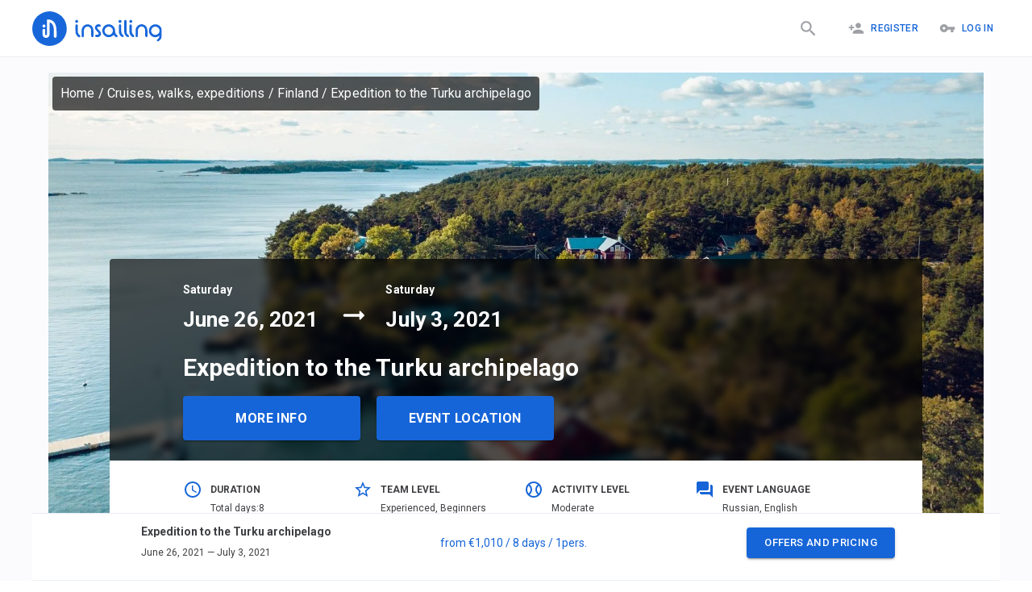

--- FILE ---
content_type: text/html; charset=utf-8
request_url: https://insailing.com/event/expedition-to-the-turku-archipelago
body_size: 24727
content:
<!doctype html>
<html lang="en">
  <head>
    <meta charset="utf-8" />
    <link rel="shortcut icon" href="https://media.insailing.com/build/favicon.png" />
    <meta name="viewport" content="width=device-width, initial-scale=1.0" />
    <meta name="theme-color" content="#1867db" />
    <title data-rh="true">Expedition to the Turku archipelago | Yachts, cabins, places</title>
    <meta data-rh="true" name="theme-color" content="#1867db"/><meta data-rh="true" property="og:type" content="website"/><meta data-rh="true" property="og:url" content="https://insailing.com/event/expedition-to-the-turku-archipelago"/><meta data-rh="true" property="fb:app_id" content="1086793944844092"/><meta data-rh="true" name="description" content="The island of Finland are a different world of amazing beauty enjoyed mainly by Scandinavians. Everything here is slow and very calm: discreet but very vibrant northern nature, pines, mosses, national paths, wooden Finnish architecture and a special meditative Nordic hedonism.
Red boat hangars, flocks of swans instead "/><meta data-rh="true" property="og:title" content="Expedition to the Turku archipelago | Yachts, cabins, places"/><meta data-rh="true" property="og:description" content="The island of Finland are a different world of amazing beauty enjoyed mainly by Scandinavians. Everything here is slow and very calm: discreet but very vibrant northern nature, pines, mosses, national paths, wooden Finnish architecture and a special meditative Nordic hedonism.
Red boat hangars, flocks of swans instead "/><meta data-rh="true" property="og:image" content="https://media.insailing.com/image_1600844239136/image_1600844239136_618x360_hpkue.webp"/><meta data-rh="true" property="og:image:width" content="618"/><meta data-rh="true" property="og:image:height" content="360"/><link data-rh="true" rel="canonical" href="https://insailing.com/event/expedition-to-the-turku-archipelago"/><link data-rh="true" rel="alternate" hrefLang="ru" href="https://insailing.ru/event/expedition-to-the-turku-archipelago"/><link data-rh="true" rel="alternate" hrefLang="en" href="https://insailing.com/event/expedition-to-the-turku-archipelago"/>

    <link rel="preconnect" href="https://fonts.googleapis.com" />
    <link rel="preconnect" href="https://fonts.gstatic.com" crossorigin />
    <link
      href="https://fonts.googleapis.com/css2?family=Roboto:wght@300;400;500;700&display=swap"
      rel="stylesheet"
    />
    <!-- Google tag (gtag.js) -->
    <script
      async
      src="https://www.googletagmanager.com/gtag/js?id=G-NGZWSSTGTS"
    ></script>
    <script>
      window.dataLayer = window.dataLayer || [];
      function gtag() {
        dataLayer.push(arguments);
      }
      gtag('js', new Date());

      gtag('config', 'G-NGZWSSTGTS');
    </script>
    <meta name="emotion-insertion-point" content="" />
    <style data-emotion="mui-style-global o6gwfi">html{-webkit-font-smoothing:antialiased;-moz-osx-font-smoothing:grayscale;box-sizing:border-box;-webkit-text-size-adjust:100%;}*,*::before,*::after{box-sizing:inherit;}strong,b{font-weight:700;}body{margin:0;color:rgba(0, 0, 0, 0.87);font-family:"Roboto","Helvetica","Arial",sans-serif;font-weight:400;font-size:1rem;line-height:1.5;letter-spacing:0.00938em;background-color:#fff;}@media print{body{background-color:#fff;}}body::backdrop{background-color:#fff;}</style><style data-emotion="mui-style-global 1prfaxn">@-webkit-keyframes mui-auto-fill{from{display:block;}}@keyframes mui-auto-fill{from{display:block;}}@-webkit-keyframes mui-auto-fill-cancel{from{display:block;}}@keyframes mui-auto-fill-cancel{from{display:block;}}</style><style data-emotion="mui-style 1hlrb3f q7mezt 1ygddt1 11z4m4l 12l3fiq lqor2p z558gi 1vbfw84 1b8q13s s63k3s 5v2ak0 w4cd9x elr2b6">.mui-style-1hlrb3f{display:-webkit-inline-box;display:-webkit-inline-flex;display:-ms-inline-flexbox;display:inline-flex;-webkit-align-items:center;-webkit-box-align:center;-ms-flex-align:center;align-items:center;-webkit-box-pack:center;-ms-flex-pack:center;-webkit-justify-content:center;justify-content:center;position:relative;box-sizing:border-box;-webkit-tap-highlight-color:transparent;background-color:transparent;outline:0;border:0;margin:0;border-radius:0;padding:0;cursor:pointer;-webkit-user-select:none;-moz-user-select:none;-ms-user-select:none;user-select:none;vertical-align:middle;-moz-appearance:none;-webkit-appearance:none;-webkit-text-decoration:none;text-decoration:none;color:inherit;font-family:"Roboto","Helvetica","Arial",sans-serif;font-weight:500;font-size:0.875rem;line-height:1.75;letter-spacing:0.02857em;text-transform:uppercase;min-width:64px;padding:6px 16px;border:0;border-radius:4px;-webkit-transition:background-color 250ms cubic-bezier(0.4, 0, 0.2, 1) 0ms,box-shadow 250ms cubic-bezier(0.4, 0, 0.2, 1) 0ms,border-color 250ms cubic-bezier(0.4, 0, 0.2, 1) 0ms,color 250ms cubic-bezier(0.4, 0, 0.2, 1) 0ms;transition:background-color 250ms cubic-bezier(0.4, 0, 0.2, 1) 0ms,box-shadow 250ms cubic-bezier(0.4, 0, 0.2, 1) 0ms,border-color 250ms cubic-bezier(0.4, 0, 0.2, 1) 0ms,color 250ms cubic-bezier(0.4, 0, 0.2, 1) 0ms;padding:6px 8px;color:var(--variant-textColor);background-color:var(--variant-textBg);--variant-textColor:#1665d8;--variant-outlinedColor:#1665d8;--variant-outlinedBorder:rgba(22, 101, 216, 0.5);--variant-containedColor:#fff;--variant-containedBg:#1665d8;-webkit-transition:background-color 250ms cubic-bezier(0.4, 0, 0.2, 1) 0ms,box-shadow 250ms cubic-bezier(0.4, 0, 0.2, 1) 0ms,border-color 250ms cubic-bezier(0.4, 0, 0.2, 1) 0ms;transition:background-color 250ms cubic-bezier(0.4, 0, 0.2, 1) 0ms,box-shadow 250ms cubic-bezier(0.4, 0, 0.2, 1) 0ms,border-color 250ms cubic-bezier(0.4, 0, 0.2, 1) 0ms;}.mui-style-1hlrb3f::-moz-focus-inner{border-style:none;}.mui-style-1hlrb3f.Mui-disabled{pointer-events:none;cursor:default;}@media print{.mui-style-1hlrb3f{-webkit-print-color-adjust:exact;color-adjust:exact;}}.mui-style-1hlrb3f:hover{-webkit-text-decoration:none;text-decoration:none;}.mui-style-1hlrb3f.Mui-disabled{color:rgba(0, 0, 0, 0.26);}@media (hover: hover){.mui-style-1hlrb3f:hover{--variant-containedBg:rgb(15, 70, 151);--variant-textBg:rgba(22, 101, 216, 0.04);--variant-outlinedBorder:#1665d8;--variant-outlinedBg:rgba(22, 101, 216, 0.04);}}.mui-style-1hlrb3f.MuiButton-loading{color:transparent;}.mui-style-q7mezt{-webkit-user-select:none;-moz-user-select:none;-ms-user-select:none;user-select:none;width:1em;height:1em;display:inline-block;-webkit-flex-shrink:0;-ms-flex-negative:0;flex-shrink:0;-webkit-transition:fill 200ms cubic-bezier(0.4, 0, 0.2, 1) 0ms;transition:fill 200ms cubic-bezier(0.4, 0, 0.2, 1) 0ms;fill:currentColor;font-size:1.5rem;}.mui-style-1ygddt1{display:inherit;margin-right:8px;margin-left:-4px;}.mui-style-1ygddt1>*:nth-of-type(1){font-size:20px;}.mui-style-11z4m4l{display:-webkit-inline-box;display:-webkit-inline-flex;display:-ms-inline-flexbox;display:inline-flex;-webkit-align-items:center;-webkit-box-align:center;-ms-flex-align:center;align-items:center;-webkit-box-pack:center;-ms-flex-pack:center;-webkit-justify-content:center;justify-content:center;position:relative;box-sizing:border-box;-webkit-tap-highlight-color:transparent;background-color:transparent;outline:0;border:0;margin:0;border-radius:0;padding:0;cursor:pointer;-webkit-user-select:none;-moz-user-select:none;-ms-user-select:none;user-select:none;vertical-align:middle;-moz-appearance:none;-webkit-appearance:none;-webkit-text-decoration:none;text-decoration:none;color:inherit;font-family:"Roboto","Helvetica","Arial",sans-serif;font-weight:500;font-size:0.875rem;line-height:1.75;letter-spacing:0.02857em;text-transform:uppercase;min-width:64px;padding:6px 16px;border:0;border-radius:4px;-webkit-transition:background-color 250ms cubic-bezier(0.4, 0, 0.2, 1) 0ms,box-shadow 250ms cubic-bezier(0.4, 0, 0.2, 1) 0ms,border-color 250ms cubic-bezier(0.4, 0, 0.2, 1) 0ms,color 250ms cubic-bezier(0.4, 0, 0.2, 1) 0ms;transition:background-color 250ms cubic-bezier(0.4, 0, 0.2, 1) 0ms,box-shadow 250ms cubic-bezier(0.4, 0, 0.2, 1) 0ms,border-color 250ms cubic-bezier(0.4, 0, 0.2, 1) 0ms,color 250ms cubic-bezier(0.4, 0, 0.2, 1) 0ms;color:var(--variant-containedColor);background-color:var(--variant-containedBg);box-shadow:0px 3px 1px -2px rgba(0,0,0,0.2),0px 2px 2px 0px rgba(0,0,0,0.14),0px 1px 5px 0px rgba(0,0,0,0.12);--variant-textColor:#1665d8;--variant-outlinedColor:#1665d8;--variant-outlinedBorder:rgba(22, 101, 216, 0.5);--variant-containedColor:#fff;--variant-containedBg:#1665d8;-webkit-transition:background-color 250ms cubic-bezier(0.4, 0, 0.2, 1) 0ms,box-shadow 250ms cubic-bezier(0.4, 0, 0.2, 1) 0ms,border-color 250ms cubic-bezier(0.4, 0, 0.2, 1) 0ms;transition:background-color 250ms cubic-bezier(0.4, 0, 0.2, 1) 0ms,box-shadow 250ms cubic-bezier(0.4, 0, 0.2, 1) 0ms,border-color 250ms cubic-bezier(0.4, 0, 0.2, 1) 0ms;}.mui-style-11z4m4l::-moz-focus-inner{border-style:none;}.mui-style-11z4m4l.Mui-disabled{pointer-events:none;cursor:default;}@media print{.mui-style-11z4m4l{-webkit-print-color-adjust:exact;color-adjust:exact;}}.mui-style-11z4m4l:hover{-webkit-text-decoration:none;text-decoration:none;}.mui-style-11z4m4l.Mui-disabled{color:rgba(0, 0, 0, 0.26);}.mui-style-11z4m4l:hover{box-shadow:0px 2px 4px -1px rgba(0,0,0,0.2),0px 4px 5px 0px rgba(0,0,0,0.14),0px 1px 10px 0px rgba(0,0,0,0.12);}@media (hover: none){.mui-style-11z4m4l:hover{box-shadow:0px 3px 1px -2px rgba(0,0,0,0.2),0px 2px 2px 0px rgba(0,0,0,0.14),0px 1px 5px 0px rgba(0,0,0,0.12);}}.mui-style-11z4m4l:active{box-shadow:0px 5px 5px -3px rgba(0,0,0,0.2),0px 8px 10px 1px rgba(0,0,0,0.14),0px 3px 14px 2px rgba(0,0,0,0.12);}.mui-style-11z4m4l.Mui-focusVisible{box-shadow:0px 3px 5px -1px rgba(0,0,0,0.2),0px 6px 10px 0px rgba(0,0,0,0.14),0px 1px 18px 0px rgba(0,0,0,0.12);}.mui-style-11z4m4l.Mui-disabled{color:rgba(0, 0, 0, 0.26);box-shadow:none;background-color:rgba(0, 0, 0, 0.12);}@media (hover: hover){.mui-style-11z4m4l:hover{--variant-containedBg:rgb(15, 70, 151);--variant-textBg:rgba(22, 101, 216, 0.04);--variant-outlinedBorder:#1665d8;--variant-outlinedBg:rgba(22, 101, 216, 0.04);}}.mui-style-11z4m4l.MuiButton-loading{color:transparent;}.mui-style-12l3fiq{display:-webkit-inline-box;display:-webkit-inline-flex;display:-ms-inline-flexbox;display:inline-flex;-webkit-align-items:center;-webkit-box-align:center;-ms-flex-align:center;align-items:center;-webkit-box-pack:center;-ms-flex-pack:center;-webkit-justify-content:center;justify-content:center;position:relative;box-sizing:border-box;-webkit-tap-highlight-color:transparent;background-color:transparent;outline:0;border:0;margin:0;border-radius:0;padding:0;cursor:pointer;-webkit-user-select:none;-moz-user-select:none;-ms-user-select:none;user-select:none;vertical-align:middle;-moz-appearance:none;-webkit-appearance:none;-webkit-text-decoration:none;text-decoration:none;color:inherit;font-family:"Roboto","Helvetica","Arial",sans-serif;font-weight:500;font-size:0.875rem;line-height:1.75;letter-spacing:0.02857em;text-transform:uppercase;min-width:64px;padding:6px 16px;border:0;border-radius:4px;-webkit-transition:background-color 250ms cubic-bezier(0.4, 0, 0.2, 1) 0ms,box-shadow 250ms cubic-bezier(0.4, 0, 0.2, 1) 0ms,border-color 250ms cubic-bezier(0.4, 0, 0.2, 1) 0ms,color 250ms cubic-bezier(0.4, 0, 0.2, 1) 0ms;transition:background-color 250ms cubic-bezier(0.4, 0, 0.2, 1) 0ms,box-shadow 250ms cubic-bezier(0.4, 0, 0.2, 1) 0ms,border-color 250ms cubic-bezier(0.4, 0, 0.2, 1) 0ms,color 250ms cubic-bezier(0.4, 0, 0.2, 1) 0ms;padding:5px 15px;border:1px solid currentColor;border-color:var(--variant-outlinedBorder, currentColor);background-color:var(--variant-outlinedBg);color:var(--variant-outlinedColor);--variant-textColor:#1665d8;--variant-outlinedColor:#1665d8;--variant-outlinedBorder:rgba(22, 101, 216, 0.5);--variant-containedColor:#fff;--variant-containedBg:#1665d8;padding:7px 21px;font-size:0.9375rem;-webkit-transition:background-color 250ms cubic-bezier(0.4, 0, 0.2, 1) 0ms,box-shadow 250ms cubic-bezier(0.4, 0, 0.2, 1) 0ms,border-color 250ms cubic-bezier(0.4, 0, 0.2, 1) 0ms;transition:background-color 250ms cubic-bezier(0.4, 0, 0.2, 1) 0ms,box-shadow 250ms cubic-bezier(0.4, 0, 0.2, 1) 0ms,border-color 250ms cubic-bezier(0.4, 0, 0.2, 1) 0ms;}.mui-style-12l3fiq::-moz-focus-inner{border-style:none;}.mui-style-12l3fiq.Mui-disabled{pointer-events:none;cursor:default;}@media print{.mui-style-12l3fiq{-webkit-print-color-adjust:exact;color-adjust:exact;}}.mui-style-12l3fiq:hover{-webkit-text-decoration:none;text-decoration:none;}.mui-style-12l3fiq.Mui-disabled{color:rgba(0, 0, 0, 0.26);}.mui-style-12l3fiq.Mui-disabled{border:1px solid rgba(0, 0, 0, 0.12);}@media (hover: hover){.mui-style-12l3fiq:hover{--variant-containedBg:rgb(15, 70, 151);--variant-textBg:rgba(22, 101, 216, 0.04);--variant-outlinedBorder:#1665d8;--variant-outlinedBg:rgba(22, 101, 216, 0.04);}}.mui-style-12l3fiq.MuiButton-loading{color:transparent;}.mui-style-lqor2p{display:-webkit-inline-box;display:-webkit-inline-flex;display:-ms-inline-flexbox;display:inline-flex;-webkit-align-items:center;-webkit-box-align:center;-ms-flex-align:center;align-items:center;-webkit-box-pack:center;-ms-flex-pack:center;-webkit-justify-content:center;justify-content:center;position:relative;box-sizing:border-box;-webkit-tap-highlight-color:transparent;background-color:transparent;outline:0;border:0;margin:0;border-radius:0;padding:0;cursor:pointer;-webkit-user-select:none;-moz-user-select:none;-ms-user-select:none;user-select:none;vertical-align:middle;-moz-appearance:none;-webkit-appearance:none;-webkit-text-decoration:none;text-decoration:none;color:inherit;font-family:"Roboto","Helvetica","Arial",sans-serif;font-weight:500;font-size:0.875rem;line-height:1.75;letter-spacing:0.02857em;text-transform:uppercase;min-width:64px;padding:6px 16px;border:0;border-radius:4px;-webkit-transition:background-color 250ms cubic-bezier(0.4, 0, 0.2, 1) 0ms,box-shadow 250ms cubic-bezier(0.4, 0, 0.2, 1) 0ms,border-color 250ms cubic-bezier(0.4, 0, 0.2, 1) 0ms,color 250ms cubic-bezier(0.4, 0, 0.2, 1) 0ms;transition:background-color 250ms cubic-bezier(0.4, 0, 0.2, 1) 0ms,box-shadow 250ms cubic-bezier(0.4, 0, 0.2, 1) 0ms,border-color 250ms cubic-bezier(0.4, 0, 0.2, 1) 0ms,color 250ms cubic-bezier(0.4, 0, 0.2, 1) 0ms;color:var(--variant-containedColor);background-color:var(--variant-containedBg);box-shadow:0px 3px 1px -2px rgba(0,0,0,0.2),0px 2px 2px 0px rgba(0,0,0,0.14),0px 1px 5px 0px rgba(0,0,0,0.12);--variant-textColor:#1665d8;--variant-outlinedColor:#1665d8;--variant-outlinedBorder:rgba(22, 101, 216, 0.5);--variant-containedColor:#fff;--variant-containedBg:#1665d8;padding:8px 22px;font-size:0.9375rem;-webkit-transition:background-color 250ms cubic-bezier(0.4, 0, 0.2, 1) 0ms,box-shadow 250ms cubic-bezier(0.4, 0, 0.2, 1) 0ms,border-color 250ms cubic-bezier(0.4, 0, 0.2, 1) 0ms;transition:background-color 250ms cubic-bezier(0.4, 0, 0.2, 1) 0ms,box-shadow 250ms cubic-bezier(0.4, 0, 0.2, 1) 0ms,border-color 250ms cubic-bezier(0.4, 0, 0.2, 1) 0ms;}.mui-style-lqor2p::-moz-focus-inner{border-style:none;}.mui-style-lqor2p.Mui-disabled{pointer-events:none;cursor:default;}@media print{.mui-style-lqor2p{-webkit-print-color-adjust:exact;color-adjust:exact;}}.mui-style-lqor2p:hover{-webkit-text-decoration:none;text-decoration:none;}.mui-style-lqor2p.Mui-disabled{color:rgba(0, 0, 0, 0.26);}.mui-style-lqor2p:hover{box-shadow:0px 2px 4px -1px rgba(0,0,0,0.2),0px 4px 5px 0px rgba(0,0,0,0.14),0px 1px 10px 0px rgba(0,0,0,0.12);}@media (hover: none){.mui-style-lqor2p:hover{box-shadow:0px 3px 1px -2px rgba(0,0,0,0.2),0px 2px 2px 0px rgba(0,0,0,0.14),0px 1px 5px 0px rgba(0,0,0,0.12);}}.mui-style-lqor2p:active{box-shadow:0px 5px 5px -3px rgba(0,0,0,0.2),0px 8px 10px 1px rgba(0,0,0,0.14),0px 3px 14px 2px rgba(0,0,0,0.12);}.mui-style-lqor2p.Mui-focusVisible{box-shadow:0px 3px 5px -1px rgba(0,0,0,0.2),0px 6px 10px 0px rgba(0,0,0,0.14),0px 1px 18px 0px rgba(0,0,0,0.12);}.mui-style-lqor2p.Mui-disabled{color:rgba(0, 0, 0, 0.26);box-shadow:none;background-color:rgba(0, 0, 0, 0.12);}@media (hover: hover){.mui-style-lqor2p:hover{--variant-containedBg:rgb(15, 70, 151);--variant-textBg:rgba(22, 101, 216, 0.04);--variant-outlinedBorder:#1665d8;--variant-outlinedBg:rgba(22, 101, 216, 0.04);}}.mui-style-lqor2p.MuiButton-loading{color:transparent;}.mui-style-z558gi{display:-webkit-inline-box;display:-webkit-inline-flex;display:-ms-inline-flexbox;display:inline-flex;-webkit-align-items:center;-webkit-box-align:center;-ms-flex-align:center;align-items:center;-webkit-box-pack:center;-ms-flex-pack:center;-webkit-justify-content:center;justify-content:center;position:relative;box-sizing:border-box;-webkit-tap-highlight-color:transparent;background-color:transparent;outline:0;border:0;margin:0;border-radius:0;padding:0;cursor:pointer;-webkit-user-select:none;-moz-user-select:none;-ms-user-select:none;user-select:none;vertical-align:middle;-moz-appearance:none;-webkit-appearance:none;-webkit-text-decoration:none;text-decoration:none;color:inherit;font-family:"Roboto","Helvetica","Arial",sans-serif;font-weight:500;font-size:0.875rem;line-height:1.75;letter-spacing:0.02857em;text-transform:uppercase;min-width:64px;padding:6px 16px;border:0;border-radius:4px;-webkit-transition:background-color 250ms cubic-bezier(0.4, 0, 0.2, 1) 0ms,box-shadow 250ms cubic-bezier(0.4, 0, 0.2, 1) 0ms,border-color 250ms cubic-bezier(0.4, 0, 0.2, 1) 0ms,color 250ms cubic-bezier(0.4, 0, 0.2, 1) 0ms;transition:background-color 250ms cubic-bezier(0.4, 0, 0.2, 1) 0ms,box-shadow 250ms cubic-bezier(0.4, 0, 0.2, 1) 0ms,border-color 250ms cubic-bezier(0.4, 0, 0.2, 1) 0ms,color 250ms cubic-bezier(0.4, 0, 0.2, 1) 0ms;padding:5px 15px;border:1px solid currentColor;border-color:var(--variant-outlinedBorder, currentColor);background-color:var(--variant-outlinedBg);color:var(--variant-outlinedColor);--variant-textColor:#1665d8;--variant-outlinedColor:#1665d8;--variant-outlinedBorder:rgba(22, 101, 216, 0.5);--variant-containedColor:#fff;--variant-containedBg:#1665d8;-webkit-transition:background-color 250ms cubic-bezier(0.4, 0, 0.2, 1) 0ms,box-shadow 250ms cubic-bezier(0.4, 0, 0.2, 1) 0ms,border-color 250ms cubic-bezier(0.4, 0, 0.2, 1) 0ms;transition:background-color 250ms cubic-bezier(0.4, 0, 0.2, 1) 0ms,box-shadow 250ms cubic-bezier(0.4, 0, 0.2, 1) 0ms,border-color 250ms cubic-bezier(0.4, 0, 0.2, 1) 0ms;}.mui-style-z558gi::-moz-focus-inner{border-style:none;}.mui-style-z558gi.Mui-disabled{pointer-events:none;cursor:default;}@media print{.mui-style-z558gi{-webkit-print-color-adjust:exact;color-adjust:exact;}}.mui-style-z558gi:hover{-webkit-text-decoration:none;text-decoration:none;}.mui-style-z558gi.Mui-disabled{color:rgba(0, 0, 0, 0.26);}.mui-style-z558gi.Mui-disabled{border:1px solid rgba(0, 0, 0, 0.12);}@media (hover: hover){.mui-style-z558gi:hover{--variant-containedBg:rgb(15, 70, 151);--variant-textBg:rgba(22, 101, 216, 0.04);--variant-outlinedBorder:#1665d8;--variant-outlinedBg:rgba(22, 101, 216, 0.04);}}.mui-style-z558gi.MuiButton-loading{color:transparent;}.mui-style-1vbfw84{display:-webkit-inline-box;display:-webkit-inline-flex;display:-ms-inline-flexbox;display:inline-flex;-webkit-flex-direction:column;-ms-flex-direction:column;flex-direction:column;position:relative;min-width:0;padding:0;margin:0;border:0;vertical-align:top;width:100%;}.mui-style-1b8q13s{font-family:"Roboto","Helvetica","Arial",sans-serif;font-weight:400;font-size:1rem;line-height:1.4375em;letter-spacing:0.00938em;color:rgba(0, 0, 0, 0.87);box-sizing:border-box;position:relative;cursor:text;display:-webkit-inline-box;display:-webkit-inline-flex;display:-ms-inline-flexbox;display:inline-flex;-webkit-align-items:center;-webkit-box-align:center;-ms-flex-align:center;align-items:center;padding:4px 0 5px;width:100%;position:relative;border-radius:4px;padding:16.5px 14px;}.mui-style-1b8q13s.Mui-disabled{color:rgba(0, 0, 0, 0.38);cursor:default;}.mui-style-1b8q13s:hover .MuiOutlinedInput-notchedOutline{border-color:rgba(0, 0, 0, 0.87);}@media (hover: none){.mui-style-1b8q13s:hover .MuiOutlinedInput-notchedOutline{border-color:rgba(0, 0, 0, 0.23);}}.mui-style-1b8q13s.Mui-focused .MuiOutlinedInput-notchedOutline{border-width:2px;}.mui-style-1b8q13s.Mui-focused .MuiOutlinedInput-notchedOutline{border-color:#1665d8;}.mui-style-1b8q13s.Mui-error .MuiOutlinedInput-notchedOutline{border-color:#d32f2f;}.mui-style-1b8q13s.Mui-disabled .MuiOutlinedInput-notchedOutline{border-color:rgba(0, 0, 0, 0.26);}.mui-style-s63k3s{font:inherit;letter-spacing:inherit;color:currentColor;padding:4px 0 5px;border:0;box-sizing:content-box;background:none;height:1.4375em;margin:0;-webkit-tap-highlight-color:transparent;display:block;min-width:0;width:100%;-webkit-animation-name:mui-auto-fill-cancel;animation-name:mui-auto-fill-cancel;-webkit-animation-duration:10ms;animation-duration:10ms;height:auto;resize:none;padding:0;padding-top:0;padding:16.5px 14px;padding:0;}.mui-style-s63k3s::-webkit-input-placeholder{color:currentColor;opacity:0.42;-webkit-transition:opacity 200ms cubic-bezier(0.4, 0, 0.2, 1) 0ms;transition:opacity 200ms cubic-bezier(0.4, 0, 0.2, 1) 0ms;}.mui-style-s63k3s::-moz-placeholder{color:currentColor;opacity:0.42;-webkit-transition:opacity 200ms cubic-bezier(0.4, 0, 0.2, 1) 0ms;transition:opacity 200ms cubic-bezier(0.4, 0, 0.2, 1) 0ms;}.mui-style-s63k3s::-ms-input-placeholder{color:currentColor;opacity:0.42;-webkit-transition:opacity 200ms cubic-bezier(0.4, 0, 0.2, 1) 0ms;transition:opacity 200ms cubic-bezier(0.4, 0, 0.2, 1) 0ms;}.mui-style-s63k3s:focus{outline:0;}.mui-style-s63k3s:invalid{box-shadow:none;}.mui-style-s63k3s::-webkit-search-decoration{-webkit-appearance:none;}label[data-shrink=false]+.MuiInputBase-formControl .mui-style-s63k3s::-webkit-input-placeholder{opacity:0!important;}label[data-shrink=false]+.MuiInputBase-formControl .mui-style-s63k3s::-moz-placeholder{opacity:0!important;}label[data-shrink=false]+.MuiInputBase-formControl .mui-style-s63k3s::-ms-input-placeholder{opacity:0!important;}label[data-shrink=false]+.MuiInputBase-formControl .mui-style-s63k3s:focus::-webkit-input-placeholder{opacity:0.42;}label[data-shrink=false]+.MuiInputBase-formControl .mui-style-s63k3s:focus::-moz-placeholder{opacity:0.42;}label[data-shrink=false]+.MuiInputBase-formControl .mui-style-s63k3s:focus::-ms-input-placeholder{opacity:0.42;}.mui-style-s63k3s.Mui-disabled{opacity:1;-webkit-text-fill-color:rgba(0, 0, 0, 0.38);}.mui-style-s63k3s:-webkit-autofill{-webkit-animation-duration:5000s;animation-duration:5000s;-webkit-animation-name:mui-auto-fill;animation-name:mui-auto-fill;}.mui-style-s63k3s:-webkit-autofill{border-radius:inherit;}.mui-style-5v2ak0{text-align:left;position:absolute;bottom:0;right:0;top:-5px;left:0;margin:0;padding:0 8px;pointer-events:none;border-radius:inherit;border-style:solid;border-width:1px;overflow:hidden;min-width:0%;border-color:rgba(0, 0, 0, 0.23);}.mui-style-w4cd9x{float:unset;width:auto;overflow:hidden;padding:0;line-height:11px;-webkit-transition:width 150ms cubic-bezier(0.0, 0, 0.2, 1) 0ms;transition:width 150ms cubic-bezier(0.0, 0, 0.2, 1) 0ms;}.mui-style-elr2b6{margin:0;font-family:"Roboto","Helvetica","Arial",sans-serif;font-weight:400;font-size:1.5rem;line-height:1.334;letter-spacing:0em;}</style>

    <!-- Start of HubSpot Embed Code -->
    <script
      type="text/javascript"
      id="hs-script-loader"
      async
      defer
      src="//js.hs-scripts.com/6778663.js"
    ></script>
    <!-- End of HubSpot Embed Code -->

    <!-- <meta name="yandex-verification" content="cd920f77db40f9aa" /> -->
    <!-- Yandex.Metrika counter -->
    <!-- <script type="text/javascript">
      (function (m, e, t, r, i, k, a) {
        m[i] =
          m[i] ||
          function () {
            (m[i].a = m[i].a || []).push(arguments);
          };
        m[i].l = 1 * new Date();
        for (var j = 0; j < document.scripts.length; j++) {
          if (document.scripts[j].src === r) {
            return;
          }
        }
        (k = e.createElement(t)),
          (a = e.getElementsByTagName(t)[0]),
          (k.async = 1),
          (k.src = r),
          a.parentNode.insertBefore(k, a);
      })(
        window,
        document,
        'script',
        'https://mc.yandex.ru/metrika/tag.js',
        'ym',
      );

      ym(95414336, 'init', {
        clickmap: true,
        trackLinks: true,
        accurateTrackBounce: true,
      });
    </script> -->
    <!-- /Yandex.Metrika counter -->

    <!-- <script type="text/javascript">
      (function (c, l, a, r, i, t, y) {
        c[a] =
          c[a] ||
          function () {
            (c[a].q = c[a].q || []).push(arguments);
          };
        t = l.createElement(r);
        t.async = 1;
        t.src = 'https://www.clarity.ms/tag/' + i;
        y = l.getElementsByTagName(r)[0];
        y.parentNode.insertBefore(t, y);
      })(window, document, 'clarity', 'script', 'jiozxqloi1');
    </script> -->
    <script type="module" crossorigin src="https://media.insailing.com/build/assets/index-E6fM6Hq8.js"></script>
    <link rel="stylesheet" crossorigin href="https://media.insailing.com/build/assets/index-9e_QuHdF.css">
  </head>
  <body>
    <noscript>You need to enable JavaScript to run this app.</noscript>
    <div id="root"><div class="_App_1dwr3_1"><section class="Toastify" aria-live="polite" aria-atomic="false" aria-relevant="additions text" aria-label="Notifications Alt+T"></section><div></div><header class="_App-header_1u1p6_8"><div class="_header_1u1p6_14 _container_1u1p6_1"><div class="_header_logo_1u1p6_30 "><a class="_logo_1u1p6_27" href="/" data-discover="true"><img src="https://media.insailing.com/build/assets/logoIn-BscZFGOB.svg" alt="logo" loading="lazy"/></a><a class="_logoMobile_1u1p6_27" href="/" data-discover="true"><img src="[data-uri]" alt="logo"/></a></div><div class="_header_right_1u1p6_37"><a class="_search_icon_mobile_1u1p6_37 " href="/results" data-discover="true"><button class="MuiButtonBase-root MuiButton-root MuiButton-text MuiButton-textPrimary MuiButton-sizeMedium MuiButton-textSizeMedium MuiButton-colorPrimary MuiButton-root MuiButton-text MuiButton-textPrimary MuiButton-sizeMedium MuiButton-textSizeMedium MuiButton-colorPrimary mui-style-1hlrb3f" tabindex="0" type="button"><svg class="MuiSvgIcon-root MuiSvgIcon-fontSizeMedium mui-style-q7mezt" focusable="false" aria-hidden="true" viewBox="0 0 24 24" style="font-size:25px;color:#9ea0a5"><path d="M15.5 14h-.79l-.28-.27C15.41 12.59 16 11.11 16 9.5 16 5.91 13.09 3 9.5 3S3 5.91 3 9.5 5.91 16 9.5 16c1.61 0 3.09-.59 4.23-1.57l.27.28v.79l5 4.99L20.49 19zm-6 0C7.01 14 5 11.99 5 9.5S7.01 5 9.5 5 14 7.01 14 9.5 11.99 14 9.5 14"></path></svg></button></a><div class="_flex_1u1p6_106"><div class="_header_login_cont_1dskh_27"><button class="MuiButtonBase-root MuiButton-root MuiButton-text MuiButton-textPrimary MuiButton-sizeMedium MuiButton-textSizeMedium MuiButton-colorPrimary MuiButton-root MuiButton-text MuiButton-textPrimary MuiButton-sizeMedium MuiButton-textSizeMedium MuiButton-colorPrimary mui-style-1hlrb3f" tabindex="0" type="button"><span class="MuiButton-icon MuiButton-startIcon MuiButton-iconSizeMedium mui-style-1ygddt1"><svg class="MuiSvgIcon-root MuiSvgIcon-fontSizeMedium mui-style-q7mezt" focusable="false" aria-hidden="true" viewBox="0 0 24 24"><path d="M15 12c2.21 0 4-1.79 4-4s-1.79-4-4-4-4 1.79-4 4 1.79 4 4 4m-9-2V7H4v3H1v2h3v3h2v-3h3v-2zm9 4c-2.67 0-8 1.34-8 4v2h16v-2c0-2.66-5.33-4-8-4"></path></svg></span>Register</button><button class="MuiButtonBase-root MuiButton-root MuiButton-text MuiButton-textPrimary MuiButton-sizeMedium MuiButton-textSizeMedium MuiButton-colorPrimary MuiButton-root MuiButton-text MuiButton-textPrimary MuiButton-sizeMedium MuiButton-textSizeMedium MuiButton-colorPrimary mui-style-1hlrb3f" tabindex="0" type="button"><span class="MuiButton-icon MuiButton-startIcon MuiButton-iconSizeMedium mui-style-1ygddt1"><svg class="MuiSvgIcon-root MuiSvgIcon-fontSizeMedium mui-style-q7mezt" focusable="false" aria-hidden="true" viewBox="0 0 24 24"><path d="M12.65 10C11.83 7.67 9.61 6 7 6c-3.31 0-6 2.69-6 6s2.69 6 6 6c2.61 0 4.83-1.67 5.65-4H17v4h4v-4h2v-4zM7 14c-1.1 0-2-.9-2-2s.9-2 2-2 2 .9 2 2-.9 2-2 2"></path></svg></span>Log In</button><svg class="MuiSvgIcon-root MuiSvgIcon-fontSizeMedium _menu_1dskh_16 mui-style-q7mezt" focusable="false" aria-hidden="true" viewBox="0 0 24 24"><path d="M3 18h18v-2H3zm0-5h18v-2H3zm0-7v2h18V6z"></path></svg></div></div></div><div class="_header_nav_1vt8v_1" role="button" tabindex="0"><div class="_authorization_wrapper_1vt8v_108"><div class="_authorization_1vt8v_108"><span>To take all the advantages of using our web site, please log in or register:</span><div class="_authorization_buttons_1vt8v_116"><button class="MuiButtonBase-root MuiButton-root MuiButton-contained MuiButton-containedPrimary MuiButton-sizeMedium MuiButton-containedSizeMedium MuiButton-colorPrimary MuiButton-root MuiButton-contained MuiButton-containedPrimary MuiButton-sizeMedium MuiButton-containedSizeMedium MuiButton-colorPrimary mui-style-11z4m4l" tabindex="0" type="button">Log In</button><button class="MuiButtonBase-root MuiButton-root MuiButton-contained MuiButton-containedPrimary MuiButton-sizeMedium MuiButton-containedSizeMedium MuiButton-colorPrimary MuiButton-root MuiButton-contained MuiButton-containedPrimary MuiButton-sizeMedium MuiButton-containedSizeMedium MuiButton-colorPrimary mui-style-11z4m4l" tabindex="0" type="button">Register</button></div></div></div><div class="_footer_wrapper_1vt8v_149"><footer class="_AppFooter_jxpa1_12 _inMenu_jxpa1_6"><div class="_AppFooterWrapper_jxpa1_27  _wrapper_jxpa1_1 _AppFooterTop_jxpa1_39"><div class="_AppFooter_cont_jxpa1_19"><div class="_create_and_description_jxpa1_6"><div class="_footerInfoText_jxpa1_75"><p>iNsailing is a platform that unites captains, skippers, yacht owners with athletes, participants in regattas, fellow travelers and students. The platform will facilitate the search for places on the regatta, introduce the skipper.</p></div><a href="/create-event" data-discover="true"><button class="MuiButtonBase-root MuiButton-root MuiButton-outlined MuiButton-outlinedPrimary MuiButton-sizeLarge MuiButton-outlinedSizeLarge MuiButton-colorPrimary MuiButton-root MuiButton-outlined MuiButton-outlinedPrimary MuiButton-sizeLarge MuiButton-outlinedSizeLarge MuiButton-colorPrimary mui-style-12l3fiq" tabindex="0" type="button">Create event</button></a></div><section class="_footerNavCont_jxpa1_45"><div class="_footerNavTitle_jxpa1_52">InSailing</div><a class="_footerNavLink_jxpa1_59" href="/page/about" data-discover="true">About</a><a class="_footerNavLink_jxpa1_59" href="/page/team" data-discover="true">Team</a><a class="_footerNavLink_jxpa1_59" href="/page/contacts" data-discover="true">Feedback</a><a class="_footerNavLink_jxpa1_59" href="/skippers" data-discover="true">Our skippers</a><a class="_footerNavLink_jxpa1_59" href="/events/archive" data-discover="true">Events archive</a><a class="_footerNavLink_jxpa1_59" href="/yachts" data-discover="true">All Yachts</a></section><section class="_footerNavCont_jxpa1_45"><div class="_footerNavTitle_jxpa1_52">Participation</div><a class="_footerNavLink_jxpa1_59" href="/results/races" data-discover="true">Regattas and places</a><a class="_footerNavLink_jxpa1_59" href="/results/cruise" data-discover="true">Cruises, walks, expeditions</a><a class="_footerNavLink_jxpa1_59" href="/results/sailingTraining" data-discover="true">School and courses</a><a class="_footerNavLink_jxpa1_59" href="/results/deliveryMileBuilding" data-discover="true">Mile building</a><a class="_footerNavLink_jxpa1_59" href="/results/rentWithCaptain" data-discover="true">Yacht rental from 2 hours!</a><a class="_footerNavLink_jxpa1_59" href="/results/fishing" data-discover="true">Fishing</a></section><section class="_footerNavCont_jxpa1_45"><div class="_footerNavTitle_jxpa1_52">How we work</div><a class="_footerNavLink_jxpa1_59" href="/page/participation" data-discover="true">Participation</a><a class="_footerNavLink_jxpa1_59" href="/create-event" data-discover="true">For organizers</a><a class="_footerNavLink_jxpa1_59" href="/page/participants" data-discover="true">For participants</a><a class="_footerNavLink_jxpa1_59" href="/page/faqs" data-discover="true">FAQs</a></section><section class="_footerNavCont_jxpa1_45"><div class="_footerNavTitle_jxpa1_52">Terms &amp; Conditions</div><a class="_footerNavLink_jxpa1_59" href="/page/privacy-policy" data-discover="true">Privacy Policy</a><a class="_footerNavLink_jxpa1_59" href="/page/terms" data-discover="true">Terms &amp; Conditions</a><a class="_footerNavLink_jxpa1_59" href="/page/cookies" data-discover="true">Cookie Policy</a><a class="_footerNavLink_jxpa1_59" href="/page/support" data-discover="true">Support Center</a></section><section class="_footerNavCont_jxpa1_45"><div class="_footerNavTitle_jxpa1_52">Insailing blog</div><a class="_footerNavLink_jxpa1_59" href="/blog" data-discover="true">New Publications</a><a class="_footerNavLink_jxpa1_59" href="/blog/tag/faces" data-discover="true">People</a><a class="_footerNavLink_jxpa1_59" href="/blog/tag/yachts" data-discover="true">Yachts</a><a class="_footerNavLink_jxpa1_59" href="/blog/tag/routes" data-discover="true">Routes</a><a class="_footerNavLink_jxpa1_59" href="/blog/tag/races" data-discover="true">Regattas and places</a><a class="_footerNavLink_jxpa1_59" href="/blog/tag/lifestyle" data-discover="true">Life style</a><a class="_footerNavLink_jxpa1_59" href="/blog/tag/industry" data-discover="true">Industry</a><a class="_footerNavLink_jxpa1_59" href="/blog/tag/education/" data-discover="true">Knowledge</a></section></div></div><div class="_AppFooterWrapper_jxpa1_27 _wrapper_jxpa1_1 _AppFooterBottom_jxpa1_88"><div class="_footer_wrapper_jxpa1_93"><div class="_footerCopyrightCont_jxpa1_98"><p>© 2023 iNsailing.com, <!-- -->All rights reserved<!-- -->.<br/>Laudend LTD, Georgiou Xenopoulou, 3, Office G2, 3106, Limassol, Cyprus, tel: +357 25 030696</p></div><div class="_footerInfoCont_1gzqv_1"><div class="_footerSocialBlock_1gzqv_6"><div class="_socialIconBlock_1gzqv_12"><div class="_icon_wrapper_1gzqv_18"><a href="https://www.instagram.com/insailing/" target="_blank" rel="noopener noreferrer"><span class="fa-layers fa-fw"><svg class="MuiSvgIcon-root MuiSvgIcon-fontSizeMedium mui-style-q7mezt" focusable="false" aria-hidden="true" viewBox="0 0 24 24"><path d="M7.8 2h8.4C19.4 2 22 4.6 22 7.8v8.4a5.8 5.8 0 0 1-5.8 5.8H7.8C4.6 22 2 19.4 2 16.2V7.8A5.8 5.8 0 0 1 7.8 2m-.2 2A3.6 3.6 0 0 0 4 7.6v8.8C4 18.39 5.61 20 7.6 20h8.8a3.6 3.6 0 0 0 3.6-3.6V7.6C20 5.61 18.39 4 16.4 4H7.6m9.65 1.5a1.25 1.25 0 0 1 1.25 1.25A1.25 1.25 0 0 1 17.25 8 1.25 1.25 0 0 1 16 6.75a1.25 1.25 0 0 1 1.25-1.25M12 7a5 5 0 0 1 5 5 5 5 0 0 1-5 5 5 5 0 0 1-5-5 5 5 0 0 1 5-5m0 2a3 3 0 0 0-3 3 3 3 0 0 0 3 3 3 3 0 0 0 3-3 3 3 0 0 0-3-3z"></path></svg></span></a></div><div class="_icon_wrapper_1gzqv_18"><a href="https://www.facebook.com/insailing/" target="_blank" rel="noopener noreferrer"><svg class="MuiSvgIcon-root MuiSvgIcon-fontSizeMedium mui-style-q7mezt" focusable="false" aria-hidden="true" viewBox="0 0 24 24"><path d="M5 3h14a2 2 0 0 1 2 2v14a2 2 0 0 1-2 2H5a2 2 0 0 1-2-2V5a2 2 0 0 1 2-2m13 2h-2.5A3.5 3.5 0 0 0 12 8.5V11h-2v3h2v7h3v-7h3v-3h-3V9a1 1 0 0 1 1-1h2V5z"></path></svg></a></div><div class="_icon_wrapper_1gzqv_18"><a href="https://wa.me/436764752656" target="_blank" rel="noopener noreferrer"><svg class="MuiSvgIcon-root MuiSvgIcon-fontSizeMedium mui-style-q7mezt" focusable="false" aria-hidden="true" viewBox="0 0 24 24"><path d="M16.75 13.96c.25.13.41.2.46.3.06.11.04.61-.21 1.18-.2.56-1.24 1.1-1.7 1.12-.46.02-.47.36-2.96-.73-2.49-1.09-3.99-3.75-4.11-3.92-.12-.17-.96-1.38-.92-2.61.05-1.22.69-1.8.95-2.04.24-.26.51-.29.68-.26h.47c.15 0 .36-.06.55.45l.69 1.87c.06.13.1.28.01.44l-.27.41-.39.42c-.12.12-.26.25-.12.5.12.26.62 1.09 1.32 1.78.91.88 1.71 1.17 1.95 1.3.24.14.39.12.54-.04l.81-.94c.19-.25.35-.19.58-.11l1.67.88M12 2a10 10 0 0 1 10 10 10 10 0 0 1-10 10c-1.97 0-3.8-.57-5.35-1.55L2 22l1.55-4.65A9.969 9.969 0 0 1 2 12 10 10 0 0 1 12 2m0 2a8 8 0 0 0-8 8c0 1.72.54 3.31 1.46 4.61L4.5 19.5l2.89-.96A7.95 7.95 0 0 0 12 20a8 8 0 0 0 8-8 8 8 0 0 0-8-8z"></path></svg></a></div><div class="_icon_wrapper_1gzqv_18"><a href="http://m.me/insailing" target="_blank" rel="noopener noreferrer"><img src="[data-uri]" alt="messenger"/></a></div></div><div class="_phone_1gzqv_47"><div><a href="tel:+35725030696"><svg class="MuiSvgIcon-root MuiSvgIcon-fontSizeMedium mui-style-q7mezt" focusable="false" aria-hidden="true" viewBox="0 0 24 24"><path d="M6.62 10.79c1.44 2.83 3.76 5.14 6.59 6.59l2.2-2.2c.27-.27.67-.36 1.02-.24 1.12.37 2.33.57 3.57.57.55 0 1 .45 1 1V20c0 .55-.45 1-1 1-9.39 0-17-7.61-17-17 0-.55.45-1 1-1h3.5c.55 0 1 .45 1 1 0 1.25.2 2.45.57 3.57.11.35.03.74-.25 1.02z"></path></svg> +357 25 030 696</a></div></div></div></div></div></div></footer></div></div></div></header><div class="_container_1k93r_1"><section><div class="_event_wraper_1kjjo_1"><div class="_event_container_content_1kjjo_15"><section class="_event_content_1kjjo_23"><div class="_event_block_on_img_1pfmy_37"><div class="_breadCrumbs_1pfmy_47"><div class="_bredCrumbs_hhjt4_1"><p><a href="/" data-discover="true">Home</a><span><span> / </span><a href="/results/cruise" data-discover="true">Cruises, walks, expeditions</a></span><span><span> / </span><a href="/results/cruise/Finland" data-discover="true">Finland</a></span><span><span> / </span><a href="/event/expedition-to-the-turku-archipelago" data-discover="true">Expedition to the Turku archipelago</a></span></p><script type="application/ld+json">{"@context":"https://schema.org","@type":"BreadcrumbList","itemListElement":[{"@type":"ListItem","position":1,"name":"Home","item":"https://insailing.com/"},{"@type":"ListItem","position":2,"name":"Cruises, walks, expeditions","item":"https://insailing.com/results/cruise"},{"@type":"ListItem","position":3,"name":"Finland","item":"https://insailing.com/results/cruise/Finland"},{"@type":"ListItem","position":4,"name":"Expedition to the Turku archipelago","item":"https://insailing.com/event/expedition-to-the-turku-archipelago"}]}</script></div></div><div class="_bgc_image_event_1pfmy_73"><div class="_event_description_cont_1pfmy_77"><div class="_event_description_1pfmy_77"><div class="_event_road_date_container_1pfmy_179"><div class="_event_road_date_1pfmy_179"><div class="_event_weekday_1pfmy_193">Saturday</div><div class="_event_date_month_1pfmy_198">June 26, 2021</div></div><div class="_event_date_arrow_1pfmy_202"><svg class="MuiSvgIcon-root MuiSvgIcon-fontSizeMedium mui-style-q7mezt" focusable="false" aria-hidden="true" viewBox="0 0 24 24"><path d="M16.01 11H5c-.55 0-1 .45-1 1s.45 1 1 1h11.01v1.79c0 .45.54.67.85.35l2.78-2.79c.19-.2.19-.51 0-.71l-2.78-2.79c-.31-.32-.85-.09-.85.35z"></path></svg></div><div class="_event_road_date_1pfmy_179"><div class="_event_weekday_1pfmy_193">Saturday</div><div class="_event_date_month_1pfmy_198">July 3, 2021</div></div></div><div class="_event_title_1pfmy_2"><h1 title="Expedition to the Turku archipelago">Expedition to the Turku archipelago</h1></div><div class="_btns_wrapper_1pfmy_214"><button class="MuiButtonBase-root MuiButton-root MuiButton-contained MuiButton-containedPrimary MuiButton-sizeMedium MuiButton-containedSizeMedium MuiButton-colorPrimary MuiButton-root MuiButton-contained MuiButton-containedPrimary MuiButton-sizeMedium MuiButton-containedSizeMedium MuiButton-colorPrimary mui-style-11z4m4l" tabindex="0" type="button"><div><div>More info</div></div></button><button class="MuiButtonBase-root MuiButton-root MuiButton-contained MuiButton-containedPrimary MuiButton-sizeMedium MuiButton-containedSizeMedium MuiButton-colorPrimary MuiButton-root MuiButton-contained MuiButton-containedPrimary MuiButton-sizeMedium MuiButton-containedSizeMedium MuiButton-colorPrimary mui-style-11z4m4l" tabindex="0" type="button">Event location</button></div><div class="_event_description_info_1pfmy_103"><div class="_event_description_content_1pfmy_113"><div class="_wrapper_content_1pfmy_31"><div class="_event_description_item_1pfmy_117"><div class="_info_list_image_1pfmy_124"><svg class="MuiSvgIcon-root MuiSvgIcon-fontSizeMedium mui-style-q7mezt" focusable="false" aria-hidden="true" viewBox="0 0 24 24"><path d="M11.99 2C6.47 2 2 6.48 2 12s4.47 10 9.99 10C17.52 22 22 17.52 22 12S17.52 2 11.99 2M12 20c-4.42 0-8-3.58-8-8s3.58-8 8-8 8 3.58 8 8-3.58 8-8 8m.5-13H11v6l5.25 3.15.75-1.23-4.5-2.67z"></path></svg></div><div class="_info_item_1pfmy_145"><h4>Duration</h4><div class="_descr_block_1pfmy_133"><span>Total days<!-- -->:<!-- -->8</span><span>Cruise days<!-- -->: <!-- -->8</span></div></div></div><div class="_event_description_item_1pfmy_117"><div class="_info_list_image_1pfmy_124"><svg class="MuiSvgIcon-root MuiSvgIcon-fontSizeMedium mui-style-q7mezt" focusable="false" aria-hidden="true" viewBox="0 0 24 24"><path d="m22 9.24-7.19-.62L12 2 9.19 8.63 2 9.24l5.46 4.73L5.82 21 12 17.27 18.18 21l-1.63-7.03zM12 15.4l-3.76 2.27 1-4.28-3.32-2.88 4.38-.38L12 6.1l1.71 4.04 4.38.38-3.32 2.88 1 4.28z"></path></svg></div><div class="_info_item_1pfmy_145"><h4>Team level</h4><div class="_descr_block_1pfmy_133">Еxperienced, <!-- -->Beginners </div></div></div></div><div class="_wrapper_content_1pfmy_31"><div class="_event_description_item_1pfmy_117"><div class="_info_list_image_1pfmy_124"><svg class="MuiSvgIcon-root MuiSvgIcon-fontSizeMedium mui-style-q7mezt" focusable="false" aria-hidden="true" viewBox="0 0 24 24"><path d="M12 2C6.48 2 2 6.48 2 12s4.48 10 10 10 10-4.48 10-10S17.52 2 12 2M5.61 16.78C4.6 15.45 4 13.8 4 12s.6-3.45 1.61-4.78C7.06 8.31 8 10.05 8 12s-.94 3.69-2.39 4.78M12 20c-1.89 0-3.63-.66-5-1.76 1.83-1.47 3-3.71 3-6.24S8.83 7.23 7 5.76C8.37 4.66 10.11 4 12 4s3.63.66 5 1.76c-1.83 1.47-3 3.71-3 6.24s1.17 4.77 3 6.24c-1.37 1.1-3.11 1.76-5 1.76m6.39-3.22C16.94 15.69 16 13.95 16 12s.94-3.69 2.39-4.78C19.4 8.55 20 10.2 20 12s-.6 3.45-1.61 4.78"></path></svg></div><div class="_info_item_1pfmy_145"><h4>Activity level</h4><div class="_descr_block_1pfmy_133">Moderate</div></div></div><div class="_event_description_item_1pfmy_117"><div class="_info_list_image_1pfmy_124"><svg class="MuiSvgIcon-root MuiSvgIcon-fontSizeMedium mui-style-q7mezt" focusable="false" aria-hidden="true" viewBox="0 0 24 24"><path d="M20 6h-1v8c0 .55-.45 1-1 1H6v1c0 1.1.9 2 2 2h10l4 4V8c0-1.1-.9-2-2-2m-3 5V4c0-1.1-.9-2-2-2H4c-1.1 0-2 .9-2 2v13l4-4h9c1.1 0 2-.9 2-2"></path></svg></div><div class="_info_item_1pfmy_145"><h4>Event Language</h4><div class="_descr_block_1pfmy_133">Russian, <!-- -->English </div></div></div></div></div></div></div></div></div><div class="_event_media_1pfmy_27"><picture class=""><source srcSet="https://media.insailing.com/image_1600844239136/image_1600844239136_1760x990_512i0.avif" type="image/avif"/><source srcSet="https://media.insailing.com/image_1600844239136/image_1600844239136_1760x990_xenlf.webp" type="image/webp"/><source srcSet="https://media.insailing.com/image_1600844239136/image_1600844239136_1760x990_o828e.jpeg" type="image/jpeg"/><img src="https://media.insailing.com/image_1600844239136/image_1600844239136_1760x990_o828e.jpeg" alt="Expedition to the Turku archipelago" loading="lazy"/></picture></div></div><div class="_container_background_1kjjo_52"><div class="_event_description_wrap_1k2uy_1"><div class="_description_container_1k2uy_8"><div class="_container_title_1k2uy_13"><h5>About event</h5><div class="_container_date_1k2uy_40"><p><strong>Start</strong>:<span>25900 Dalsbruk, Finland</span></p><p><strong>Finish</strong>:<span>Turku, Finland</span></p></div><div class="_about_event_description_1k2uy_57"></div></div><div><div class="_event_description_title_1k2uy_62"><h2 title="Expedition to the Turku archipelago">Expedition to the Turku archipelago</h2></div><div><div class="_descr_content_1k2uy_73"><div class="_event_description_show_1k2uy_77 _event_description_active_1k2uy_82"><div id="contentHTML" class="_event_description_cont_1k2uy_86" style="white-space:pre-line"><p>The island of Finland are a different world of amazing beauty enjoyed mainly by Scandinavians. Everything here is slow and very calm: discreet but very vibrant northern nature, pines, mosses, national paths, wooden Finnish architecture and a special meditative Nordic hedonism.</p>
<p>Red boat hangars, flocks of swans instead of seagulls, jellyfish and beautiful northern landscapes. Finns know how to relax in nature, and you will see it when you come here. Small towns with cozy cafes, eco trails and almost empty islands are what we love the archipelago for.</p>
</div></div></div></div></div></div></div></div><div class="_gallery_wrapper_1kjjo_40"><div class="_container_8decv_1"><div class="_left_block_fix_8decv_21"><span>Expedition to the Turku archipelago</span><picture class=""><source srcSet="https://media.insailing.com/image_1600844239129/image_1600844239129_1760x990_853ff.avif" type="image/avif"/><source srcSet="https://media.insailing.com/image_1600844239129/image_1600844239129_1760x990_3anl8.webp" type="image/webp"/><source srcSet="https://media.insailing.com/image_1600844239129/image_1600844239129_1760x990_fkgun.jpeg" type="image/jpeg"/><img src="https://media.insailing.com/image_1600844239129/image_1600844239129_1760x990_fkgun.jpeg" alt="Expedition to the Turku archipelago" loading="lazy"/></picture></div><div class="_right_block_8decv_50"><div class="_gallery_top_block_8decv_55"><picture class=""><source srcSet="https://media.insailing.com/image_1600844239130/image_1600844239130_1760x990_27z8d.avif" type="image/avif"/><source srcSet="https://media.insailing.com/image_1600844239130/image_1600844239130_1760x990_o7usq.webp" type="image/webp"/><source srcSet="https://media.insailing.com/image_1600844239130/image_1600844239130_1760x990_c9mbn.jpeg" type="image/jpeg"/><img src="https://media.insailing.com/image_1600844239130/image_1600844239130_1760x990_c9mbn.jpeg" alt="Expedition to the Turku archipelago" loading="lazy"/></picture></div><div class="_gallery_bottom_block_8decv_89"><div class="_bottom_left_8decv_92"><picture class=""><source srcSet="https://media.insailing.com/image_1600844239131/image_1600844239131_618x360_vjfd6.avif" type="image/avif"/><source srcSet="https://media.insailing.com/image_1600844239131/image_1600844239131_618x360_k3wl4.webp" type="image/webp"/><source srcSet="https://media.insailing.com/image_1600844239131/image_1600844239131_618x360_9td97.jpeg" type="image/jpeg"/><img src="https://media.insailing.com/image_1600844239131/image_1600844239131_618x360_9td97.jpeg" alt="Expedition to the Turku archipelago" loading="lazy"/></picture></div><div class="_bottom_right_8decv_114"><span role="presentation"><div>All photos<!-- -->(+4)</div></span><picture class=""><source srcSet="https://media.insailing.com/image_1600844239132/image_1600844239132_618x360_kothx.avif" type="image/avif"/><source srcSet="https://media.insailing.com/image_1600844239132/image_1600844239132_618x360_jzh7d.webp" type="image/webp"/><source srcSet="https://media.insailing.com/image_1600844239132/image_1600844239132_618x360_k2ylh.jpeg" type="image/jpeg"/><img src="https://media.insailing.com/image_1600844239132/image_1600844239132_618x360_k2ylh.jpeg" alt="Expedition to the Turku archipelago" loading="lazy"/></picture></div></div></div></div></div><div class="_header_offer_19591_1" role="presentation"><div class="_header_offer_wrapper_19591_14"><div class="_info_block_19591_25"><div class="_logo_19591_42"></div><div class="_description_19591_31"><h6>Expedition to the Turku archipelago</h6><span>June 26, 2021 — July 3, 2021</span></div></div><div class="_price_19591_69"><p><span> from <!-- -->€1,010<!-- --> / 8 days<!-- --> / 1<!-- -->pers.</span></p><div><button class="MuiButtonBase-root MuiButton-root MuiButton-contained MuiButton-containedPrimary MuiButton-sizeLarge MuiButton-containedSizeLarge MuiButton-colorPrimary MuiButton-root MuiButton-contained MuiButton-containedPrimary MuiButton-sizeLarge MuiButton-containedSizeLarge MuiButton-colorPrimary mui-style-lqor2p" tabindex="0" type="button">Offers and pricing</button></div></div></div></div><div class="_list_offers_19591_90"><div class="_footer_19591_100"><div class="_wrapper_block_19591_97"><div class="_block_sort_19591_104"><div class="_offer_title_wrapper_19591_110"><h3>Offers and pricing</h3></div></div><div><div></div></div></div></div></div><div class="_schedule_main_wrap_19qbm_1"><div class="_schedule_wrapper_19qbm_11"><div class="_schedule_date_title_19qbm_20"><h3>Events schedule</h3></div><div class="_schedule_date_list_19qbm_38"><ul><li class="_oneLineShedule_tv9d3_1"><div class="_click_tv9d3_6" role="presentation"></div><span class="_hide_block_tv9d3_74"></span><b role="presentation">Jun 26, 2021</b><div class="_description_wrap_tv9d3_87"><div class="_description_block_tv9d3_98"><p>DAY 1</p><p>DALSBRUK</p><p>Check-in on the yacht.</p><p>Meeting the team and the skipper.</p><p>First briefing and purchase of food.</p></div><picture class="_description_image_tv9d3_106"><source srcSet="https://media.insailing.com/image_1600844239121/image_1600844239121_620w_hla66.avif" type="image/avif"/><source srcSet="https://media.insailing.com/image_1600844239121/image_1600844239121_620w_u1d0k.webp" type="image/webp"/><source srcSet="https://media.insailing.com/image_1600844239121/image_1600844239121_620w_ry22o.jpeg" type="image/jpeg"/><img src="https://media.insailing.com/image_1600844239121/image_1600844239121_620w_ry22o.jpeg" alt="Logo" loading="lazy"/></picture></div></li><li class="_oneLineShedule_tv9d3_1"><div class="_click_tv9d3_6" role="presentation"></div><span class="_hide_block_tv9d3_74"></span><b role="presentation">Jun 27, 2021</b><div class="_description_wrap_tv9d3_87"><div class="_description_block_tv9d3_98"><p>DAY 2</p><p>DALSBRUK &gt;&gt;&gt; NAGU</p><p>We will begin our journey to the south of the Turku archipelago by visiting the large island of Nagu, where a small town with a 17th-century church is located.</p><p>We&#x27;ll have a picnic on the island or go kayaking, see the sunrise and the sunset on the beautiful sandy beach by the marina.</p></div><picture class="_description_image_tv9d3_106"><source srcSet="https://media.insailing.com/image_1600844239122/image_1600844239122_620w_ke2yk.avif" type="image/avif"/><source srcSet="https://media.insailing.com/image_1600844239122/image_1600844239122_620w_z8f50.webp" type="image/webp"/><source srcSet="https://media.insailing.com/image_1600844239122/image_1600844239122_620w_ukudy.jpeg" type="image/jpeg"/><img src="https://media.insailing.com/image_1600844239122/image_1600844239122_620w_ukudy.jpeg" alt="Logo" loading="lazy"/></picture></div></li><li class="_oneLineShedule_tv9d3_1"><div class="_click_tv9d3_6" role="presentation"></div><span class="_hide_block_tv9d3_74"></span><b role="presentation">Jun 28, 2021</b><div class="_description_wrap_tv9d3_87"><div class="_description_block_tv9d3_98"><p>DAY 3</p><p>NAGU &gt;&gt;&gt; HOUTSKAR</p><p>On this day, we will have a short crossing and an active coastal program. First, we will go to the vintage boat museum, and then to the Isaksson&#x27;s family vegetable farm. The Isaksson family has been growing vegetables on the island since the 1980s. The farm has a self-service barn shop where we recommend stocking up on the tastiest tomatoes and seasonal fruits. You can pay for purchases on the farm with a card.</p></div><picture class="_description_image_tv9d3_106"><source srcSet="https://media.insailing.com/image_1600844239123/image_1600844239123_620w_5fex6.avif" type="image/avif"/><source srcSet="https://media.insailing.com/image_1600844239123/image_1600844239123_620w_ovgza.webp" type="image/webp"/><source srcSet="https://media.insailing.com/image_1600844239123/image_1600844239123_620w_5vvq3.jpeg" type="image/jpeg"/><img src="https://media.insailing.com/image_1600844239123/image_1600844239123_620w_5vvq3.jpeg" alt="Logo" loading="lazy"/></picture></div></li><li class="_oneLineShedule_tv9d3_1"><div class="_click_tv9d3_6" role="presentation"></div><span class="_hide_block_tv9d3_74"></span><b role="presentation">Jun 29, 2021</b><div class="_description_wrap_tv9d3_87"><div class="_description_block_tv9d3_98"><p>DAY 4</p><p>HOUTSKARI &gt;&gt;&gt; UTOYA ISLAND</p><p>After the longest crossing in the expedition, we will reach the southern point of the archipelago - Utoya Island. Only 45 people live on the island, but it seems that there is no one around at all.</p><p>It&#x27;s great to walk here: to wander along a wind-eroded promontory, on which military fortifications are still preserved, to look at huge boulders on which waves break, to watch the most beautiful clouds and sunsets of the archipelago. You can also send a greeting card by local mail from the southernmost point of Finland.</p></div><picture class="_description_image_tv9d3_106"><source srcSet="https://media.insailing.com/image_1600844239124/image_1600844239124_620w_giz0i.avif" type="image/avif"/><source srcSet="https://media.insailing.com/image_1600844239124/image_1600844239124_620w_ukipg.webp" type="image/webp"/><source srcSet="https://media.insailing.com/image_1600844239124/image_1600844239124_620w_jps54.jpeg" type="image/jpeg"/><img src="https://media.insailing.com/image_1600844239124/image_1600844239124_620w_jps54.jpeg" alt="Logo" loading="lazy"/></picture></div></li><li class="_oneLineShedule_tv9d3_1"><div class="_click_tv9d3_6" role="presentation"></div><span class="_hide_block_tv9d3_74"></span><b role="presentation">Jun 30, 2021</b><div class="_description_wrap_tv9d3_87"><div class="_description_block_tv9d3_98"><p>DAY 5</p><p>UTOYA ISLAND &gt;&gt;&gt; FARO ISLAND</p><p>FARO Island was closed to the public for a long time, but recently it was demilitarized. Now the military equipment left on the island is on display in an open-air museum. Each such &quot;attraction&quot; has a sign with a detailed history.</p><p>And also on Oro, there is a great sauna with a very beautiful descent to the water - right in the Archipelago Sea.</p></div><picture class="_description_image_tv9d3_106"><source srcSet="https://media.insailing.com/image_1600844239125/image_1600844239125_620w_oeku6.avif" type="image/avif"/><source srcSet="https://media.insailing.com/image_1600844239125/image_1600844239125_620w_j3idq.webp" type="image/webp"/><source srcSet="https://media.insailing.com/image_1600844239125/image_1600844239125_620w_idaxg.jpeg" type="image/jpeg"/><img src="https://media.insailing.com/image_1600844239125/image_1600844239125_620w_idaxg.jpeg" alt="Logo" loading="lazy"/></picture></div></li><li class="_oneLineShedule_tv9d3_1"><div class="_click_tv9d3_6" role="presentation"></div><span class="_hide_block_tv9d3_74"></span><b role="presentation">Jul 1, 2021</b><div class="_description_wrap_tv9d3_87"><div class="_description_block_tv9d3_98"><p>DAY 6</p><p>FARO ISLAND &gt;&gt;&gt; BENGTSKAR&gt;&gt;&gt; KASNAS</p><p>From Faro, we will go to the legendary Bengtskär lighthouse - the highest in Scandinavia.</p><p>Paula, the lighthouse keeper, will take us on a tour and tell why a trip to the lighthouse for Finns is a kind of pilgrimage that everyone should make at least once in their life.</p><p>We will stay overnight on Kasnas island.</p></div><picture class="_description_image_tv9d3_106"><source srcSet="https://media.insailing.com/image_1600844239126/image_1600844239126_620w_ep1x8.avif" type="image/avif"/><source srcSet="https://media.insailing.com/image_1600844239126/image_1600844239126_620w_icr03.webp" type="image/webp"/><source srcSet="https://media.insailing.com/image_1600844239126/image_1600844239126_620w_dpwf0.jpeg" type="image/jpeg"/><img src="https://media.insailing.com/image_1600844239126/image_1600844239126_620w_dpwf0.jpeg" alt="Logo" loading="lazy"/></picture></div></li><li class="_oneLineShedule_tv9d3_1"><div class="_click_tv9d3_6" role="presentation"></div><span class="_hide_block_tv9d3_74"></span><b role="presentation">Jul 2, 2021</b><div class="_description_wrap_tv9d3_87"><div class="_description_block_tv9d3_98"><p>DAYS 7 AND 8</p><p>KASNAS &gt;&gt;&gt; TURKU</p><p>On the last day of our trip, we will practice our sailing skills in the long crossing to Turku. In the evening we will gather for a farewell dinner with memories and impressions of the trip.</p><p>The check-out from the boat is the next day at 9 am. If you wish, you can continue your journey in Finland or take a ferry to the Åland Islands or Stockholm.</p></div><picture class="_description_image_tv9d3_106"><source srcSet="https://media.insailing.com/image_1600844239127/image_1600844239127_620w_nv4v3.avif" type="image/avif"/><source srcSet="https://media.insailing.com/image_1600844239127/image_1600844239127_620w_d923r.webp" type="image/webp"/><source srcSet="https://media.insailing.com/image_1600844239127/image_1600844239127_620w_ldi7u.jpeg" type="image/jpeg"/><img src="https://media.insailing.com/image_1600844239127/image_1600844239127_620w_ldi7u.jpeg" alt="Logo" loading="lazy"/></picture></div></li></ul><button class="MuiButtonBase-root MuiButton-root MuiButton-outlined MuiButton-outlinedPrimary MuiButton-sizeMedium MuiButton-outlinedSizeMedium MuiButton-colorPrimary MuiButton-root MuiButton-outlined MuiButton-outlinedPrimary MuiButton-sizeMedium MuiButton-outlinedSizeMedium MuiButton-colorPrimary _whiteBtn_19qbm_43 mui-style-z558gi" tabindex="0" type="button">Minimize</button></div></div></div><div class="_container_background_1kjjo_52"><div class="_map_description_1kjjo_56"><h3>Location</h3><p>DALSBRUK — NAGU —  HOUTSKARI — UTOYA ISLAND — FARO ISLAND — BENGTSKAR — KASNAS — TURKU</p></div></div><div class="_event_map_1kjjo_33"></div><div><div class="_header_1fg86_1"><div class="_app_title_1fg86_18"><h4>Discussion</h4></div><form class="_leave_comment_box_11zoh_1"><div class="_leave_comment_body_11zoh_7"><div class="MuiFormControl-root MuiFormControl-fullWidth MuiTextField-root mui-style-1vbfw84"><div class="MuiInputBase-root MuiOutlinedInput-root MuiInputBase-colorPrimary MuiInputBase-fullWidth MuiInputBase-formControl MuiInputBase-multiline mui-style-1b8q13s"><textarea aria-invalid="false" autoComplete="off" id="«Rpjbp»" name="comment" placeholder="Your opinion" class="MuiInputBase-input MuiOutlinedInput-input MuiInputBase-inputMultiline mui-style-s63k3s"></textarea><textarea aria-hidden="true" class="MuiInputBase-input MuiOutlinedInput-input MuiInputBase-inputMultiline mui-style-s63k3s" readOnly="" tabindex="-1" style="visibility:hidden;position:absolute;overflow:hidden;height:0;top:0;left:0;transform:translateZ(0);padding-top:0;padding-bottom:0"></textarea><fieldset aria-hidden="true" class="MuiOutlinedInput-notchedOutline mui-style-5v2ak0"><legend class="mui-style-w4cd9x"><span class="notranslate" aria-hidden="true">​</span></legend></fieldset></div></div></div></form></div><div class="_commentList_1fg86_19"><h5 class="MuiTypography-root MuiTypography-h5 mui-style-elr2b6">No comments, be the first one!</h5></div></div></section></div><div class="_admin_wrapper_1kjjo_7"></div></div></section></div><footer class="_AppFooter_jxpa1_12 "><div class="_AppFooterWrapper_jxpa1_27  _wrapper_jxpa1_1 _AppFooterTop_jxpa1_39"><div class="_AppFooter_cont_jxpa1_19"><div class="_create_and_description_jxpa1_6"><div class="_footerInfoText_jxpa1_75"><p>iNsailing is a platform that unites captains, skippers, yacht owners with athletes, participants in regattas, fellow travelers and students. The platform will facilitate the search for places on the regatta, introduce the skipper.</p></div><a href="/create-event" data-discover="true"><button class="MuiButtonBase-root MuiButton-root MuiButton-outlined MuiButton-outlinedPrimary MuiButton-sizeLarge MuiButton-outlinedSizeLarge MuiButton-colorPrimary MuiButton-root MuiButton-outlined MuiButton-outlinedPrimary MuiButton-sizeLarge MuiButton-outlinedSizeLarge MuiButton-colorPrimary mui-style-12l3fiq" tabindex="0" type="button">Create event</button></a></div><section class="_footerNavCont_jxpa1_45"><div class="_footerNavTitle_jxpa1_52">InSailing</div><a class="_footerNavLink_jxpa1_59" href="/page/about" data-discover="true">About</a><a class="_footerNavLink_jxpa1_59" href="/page/team" data-discover="true">Team</a><a class="_footerNavLink_jxpa1_59" href="/page/contacts" data-discover="true">Feedback</a><a class="_footerNavLink_jxpa1_59" href="/skippers" data-discover="true">Our skippers</a><a class="_footerNavLink_jxpa1_59" href="/events/archive" data-discover="true">Events archive</a><a class="_footerNavLink_jxpa1_59" href="/yachts" data-discover="true">All Yachts</a></section><section class="_footerNavCont_jxpa1_45"><div class="_footerNavTitle_jxpa1_52">Participation</div><a class="_footerNavLink_jxpa1_59" href="/results/races" data-discover="true">Regattas and places</a><a class="_footerNavLink_jxpa1_59" href="/results/cruise" data-discover="true">Cruises, walks, expeditions</a><a class="_footerNavLink_jxpa1_59" href="/results/sailingTraining" data-discover="true">School and courses</a><a class="_footerNavLink_jxpa1_59" href="/results/deliveryMileBuilding" data-discover="true">Mile building</a><a class="_footerNavLink_jxpa1_59" href="/results/rentWithCaptain" data-discover="true">Yacht rental from 2 hours!</a><a class="_footerNavLink_jxpa1_59" href="/results/fishing" data-discover="true">Fishing</a></section><section class="_footerNavCont_jxpa1_45"><div class="_footerNavTitle_jxpa1_52">How we work</div><a class="_footerNavLink_jxpa1_59" href="/page/participation" data-discover="true">Participation</a><a class="_footerNavLink_jxpa1_59" href="/create-event" data-discover="true">For organizers</a><a class="_footerNavLink_jxpa1_59" href="/page/participants" data-discover="true">For participants</a><a class="_footerNavLink_jxpa1_59" href="/page/faqs" data-discover="true">FAQs</a></section><section class="_footerNavCont_jxpa1_45"><div class="_footerNavTitle_jxpa1_52">Terms &amp; Conditions</div><a class="_footerNavLink_jxpa1_59" href="/page/privacy-policy" data-discover="true">Privacy Policy</a><a class="_footerNavLink_jxpa1_59" href="/page/terms" data-discover="true">Terms &amp; Conditions</a><a class="_footerNavLink_jxpa1_59" href="/page/cookies" data-discover="true">Cookie Policy</a><a class="_footerNavLink_jxpa1_59" href="/page/support" data-discover="true">Support Center</a></section><section class="_footerNavCont_jxpa1_45"><div class="_footerNavTitle_jxpa1_52">Insailing blog</div><a class="_footerNavLink_jxpa1_59" href="/blog" data-discover="true">New Publications</a><a class="_footerNavLink_jxpa1_59" href="/blog/tag/faces" data-discover="true">People</a><a class="_footerNavLink_jxpa1_59" href="/blog/tag/yachts" data-discover="true">Yachts</a><a class="_footerNavLink_jxpa1_59" href="/blog/tag/routes" data-discover="true">Routes</a><a class="_footerNavLink_jxpa1_59" href="/blog/tag/races" data-discover="true">Regattas and places</a><a class="_footerNavLink_jxpa1_59" href="/blog/tag/lifestyle" data-discover="true">Life style</a><a class="_footerNavLink_jxpa1_59" href="/blog/tag/industry" data-discover="true">Industry</a><a class="_footerNavLink_jxpa1_59" href="/blog/tag/education/" data-discover="true">Knowledge</a></section></div></div><div class="_AppFooterWrapper_jxpa1_27 _wrapper_jxpa1_1 _AppFooterBottom_jxpa1_88"><div class="_footer_wrapper_jxpa1_93"><div class="_footerCopyrightCont_jxpa1_98"><p>© 2023 iNsailing.com, <!-- -->All rights reserved<!-- -->.<br/>Laudend LTD, Georgiou Xenopoulou, 3, Office G2, 3106, Limassol, Cyprus, tel: +357 25 030696</p></div><div class="_footerInfoCont_1gzqv_1"><div class="_footerSocialBlock_1gzqv_6"><div class="_socialIconBlock_1gzqv_12"><div class="_icon_wrapper_1gzqv_18"><a href="https://www.instagram.com/insailing/" target="_blank" rel="noopener noreferrer"><span class="fa-layers fa-fw"><svg class="MuiSvgIcon-root MuiSvgIcon-fontSizeMedium mui-style-q7mezt" focusable="false" aria-hidden="true" viewBox="0 0 24 24"><path d="M7.8 2h8.4C19.4 2 22 4.6 22 7.8v8.4a5.8 5.8 0 0 1-5.8 5.8H7.8C4.6 22 2 19.4 2 16.2V7.8A5.8 5.8 0 0 1 7.8 2m-.2 2A3.6 3.6 0 0 0 4 7.6v8.8C4 18.39 5.61 20 7.6 20h8.8a3.6 3.6 0 0 0 3.6-3.6V7.6C20 5.61 18.39 4 16.4 4H7.6m9.65 1.5a1.25 1.25 0 0 1 1.25 1.25A1.25 1.25 0 0 1 17.25 8 1.25 1.25 0 0 1 16 6.75a1.25 1.25 0 0 1 1.25-1.25M12 7a5 5 0 0 1 5 5 5 5 0 0 1-5 5 5 5 0 0 1-5-5 5 5 0 0 1 5-5m0 2a3 3 0 0 0-3 3 3 3 0 0 0 3 3 3 3 0 0 0 3-3 3 3 0 0 0-3-3z"></path></svg></span></a></div><div class="_icon_wrapper_1gzqv_18"><a href="https://www.facebook.com/insailing/" target="_blank" rel="noopener noreferrer"><svg class="MuiSvgIcon-root MuiSvgIcon-fontSizeMedium mui-style-q7mezt" focusable="false" aria-hidden="true" viewBox="0 0 24 24"><path d="M5 3h14a2 2 0 0 1 2 2v14a2 2 0 0 1-2 2H5a2 2 0 0 1-2-2V5a2 2 0 0 1 2-2m13 2h-2.5A3.5 3.5 0 0 0 12 8.5V11h-2v3h2v7h3v-7h3v-3h-3V9a1 1 0 0 1 1-1h2V5z"></path></svg></a></div><div class="_icon_wrapper_1gzqv_18"><a href="https://wa.me/436764752656" target="_blank" rel="noopener noreferrer"><svg class="MuiSvgIcon-root MuiSvgIcon-fontSizeMedium mui-style-q7mezt" focusable="false" aria-hidden="true" viewBox="0 0 24 24"><path d="M16.75 13.96c.25.13.41.2.46.3.06.11.04.61-.21 1.18-.2.56-1.24 1.1-1.7 1.12-.46.02-.47.36-2.96-.73-2.49-1.09-3.99-3.75-4.11-3.92-.12-.17-.96-1.38-.92-2.61.05-1.22.69-1.8.95-2.04.24-.26.51-.29.68-.26h.47c.15 0 .36-.06.55.45l.69 1.87c.06.13.1.28.01.44l-.27.41-.39.42c-.12.12-.26.25-.12.5.12.26.62 1.09 1.32 1.78.91.88 1.71 1.17 1.95 1.3.24.14.39.12.54-.04l.81-.94c.19-.25.35-.19.58-.11l1.67.88M12 2a10 10 0 0 1 10 10 10 10 0 0 1-10 10c-1.97 0-3.8-.57-5.35-1.55L2 22l1.55-4.65A9.969 9.969 0 0 1 2 12 10 10 0 0 1 12 2m0 2a8 8 0 0 0-8 8c0 1.72.54 3.31 1.46 4.61L4.5 19.5l2.89-.96A7.95 7.95 0 0 0 12 20a8 8 0 0 0 8-8 8 8 0 0 0-8-8z"></path></svg></a></div><div class="_icon_wrapper_1gzqv_18"><a href="http://m.me/insailing" target="_blank" rel="noopener noreferrer"><img src="[data-uri]" alt="messenger"/></a></div></div><div class="_phone_1gzqv_47"><div><a href="tel:+35725030696"><svg class="MuiSvgIcon-root MuiSvgIcon-fontSizeMedium mui-style-q7mezt" focusable="false" aria-hidden="true" viewBox="0 0 24 24"><path d="M6.62 10.79c1.44 2.83 3.76 5.14 6.59 6.59l2.2-2.2c.27-.27.67-.36 1.02-.24 1.12.37 2.33.57 3.57.57.55 0 1 .45 1 1V20c0 .55-.45 1-1 1-9.39 0-17-7.61-17-17 0-.55.45-1 1-1h3.5c.55 0 1 .45 1 1 0 1.25.2 2.45.57 3.57.11.35.03.74-.25 1.02z"></path></svg> +357 25 030 696</a></div></div></div></div></div></div></footer></div><script nonce="the-nonce">window.__staticRouterHydrationData = JSON.parse("{\"loaderData\":{},\"actionData\":null,\"errors\":null}");</script></div>
    <div id="modal"></div>
    <!-- Load Facebook SDK for JavaScript -->
    <div id="fb-root"></div>
    <script>
      window.fbAsyncInit = function () {
        FB.init({
          xfbml: true,
          autoLogAppEvents: true,
          version: 'v17.0',
          appId: '1086793944844092',
        });
      };
    </script>
    <script>
    window.__PRELOADED_STATE__ = {"globalParam":{"isRequested":false,"error":"","sex":{},"messageDeleteAccount":{},"ticket":null,"seo":{"bucket":[],"active":{}}},"authentication":{"isLoggedIn":false,"isRequested":false,"isRequestedSecond":false,"isResending":false,"isRecoveryPassword":false,"isRegistrationSuccess":false,"error":"","user":{}},"comment":{"comments":[],"isLoading":false,"isRequested":false,"error":""},"currency":{"currencies":["USD","EUR","GBP","RUB"],"current":"EUR"},"eventCategory":{"isRequested":false,"isRequestedCountry":false,"error":"","category":{},"country":{},"startedDates":[],"seoDataResultPage":{}},"events":{"events":[],"event":[{"isLoading":true,"route":[{"location":{"name":""},"locationEnd":{"name":""}}],"schedule":[{"begin":1751100022991,"end":1751100022991}],"media":[]}],"message":"","isRequested":false,"error":null,"countOfEventsOnPage":12,"totalCountofEvents":0,"value":"","search":false,"isSearch":false,"visibleSearch":false,"eventIssuing":[],"headerSerch":{},"simplifeidEvents":[],"tmpLastRequestedHash":null},"boatOptions":{"isRequested":false,"error":"","additionally":[],"sails":[]},"blog":{"posts":[],"post":null,"meta":{"pagination":{}},"isLoading":false,"isRequested":false,"isPostError":false},"getYacht":{"isRequested":false,"error":""},"myBoats":{"isRequested":false,"error":"","boats":[],"boat":[],"editBoat":{},"total":""},"modals":{"isLoginShow":false,"isRegistrationShow":false,"isRecoveryShow":false,"isRegulationShow":false,"isHeadertShow":false},"ticket":{"isRequested":false,"error":"","tiket":null},"booking":{"isRequested":false,"bookingBucket":[],"activeBooking":{},"reduxBooking":{},"devBooking":[],"payments":[],"dataOrderPay":"","error":"","isNotCardPay":false,"page":1,"perPage":12,"url":""},"captain":{"isRequested":false,"backetCapteins":[],"captains":[],"captainPerPage":[],"captainUser":{},"searchCaptain":[],"page":1,"perPage":15,"total":0,"errorRespons":false},"eventsBucket":{"isRequested":false,"backetEvents":[{"slug":"expedition-to-the-turku-archipelago","category":"cruise","isTheoreticCourses":false,"isHideDates":false,"isPriority":false,"status":"Published","title":"Expedition to the Turku archipelago","description":"\u003cp>The island of Finland are a different world of amazing beauty enjoyed mainly by Scandinavians. Everything here is slow and very calm: discreet but very vibrant northern nature, pines, mosses, national paths, wooden Finnish architecture and a special meditative Nordic hedonism.\u003c/p>\n\u003cp>Red boat hangars, flocks of swans instead of seagulls, jellyfish and beautiful northern landscapes. Finns know how to relax in nature, and you will see it when you come here. Small towns with cozy cafes, eco trails and almost empty islands are what we love the archipelago for.\u003c/p>\n","shortDescription":"A week sailing in Finland","addInformation":{"duration":{},"lvlTeam":["lover","begin"],"langEvent":["ru","en"],"lvlActivity":"middle"},"avatar":null,"media":[{"mediaType":"image","sizes":{"1760x990":{"jpeg":{"url":"https://media.insailing.com/image_1600844239129/image_1600844239129_1760x990_fkgun.jpeg","contentType":"image/jpeg"},"webp":{"url":"https://media.insailing.com/image_1600844239129/image_1600844239129_1760x990_3anl8.webp","contentType":"image/webp"},"avif":{"url":"https://media.insailing.com/image_1600844239129/image_1600844239129_1760x990_853ff.avif","contentType":"image/avif"}},"618x360":{"jpeg":{"url":"https://media.insailing.com/image_1600844239129/image_1600844239129_618x360_jmq4p.jpeg","contentType":"image/jpeg"},"webp":{"url":"https://media.insailing.com/image_1600844239129/image_1600844239129_618x360_g20xm.webp","contentType":"image/webp"},"avif":{"url":"https://media.insailing.com/image_1600844239129/image_1600844239129_618x360_u0hfp.avif","contentType":"image/avif"}}},"handle":"649cc708569608d2e2770651","description":null,"isMainMedia":false},{"mediaType":"image","sizes":{"618x360":{"jpeg":{"url":"https://media.insailing.com/image_1600844239130/image_1600844239130_618x360_ro97j.jpeg","contentType":"image/jpeg"},"webp":{"url":"https://media.insailing.com/image_1600844239130/image_1600844239130_618x360_zhdg2.webp","contentType":"image/webp"},"avif":{"url":"https://media.insailing.com/image_1600844239130/image_1600844239130_618x360_r1neb.avif","contentType":"image/avif"}},"1760x990":{"jpeg":{"url":"https://media.insailing.com/image_1600844239130/image_1600844239130_1760x990_c9mbn.jpeg","contentType":"image/jpeg"},"webp":{"url":"https://media.insailing.com/image_1600844239130/image_1600844239130_1760x990_o7usq.webp","contentType":"image/webp"},"avif":{"url":"https://media.insailing.com/image_1600844239130/image_1600844239130_1760x990_27z8d.avif","contentType":"image/avif"}}},"handle":"649cc70b569608d2e277066c","description":null,"isMainMedia":false},{"mediaType":"image","sizes":{"1760x990":{"jpeg":{"url":"https://media.insailing.com/image_1600844239131/image_1600844239131_1760x990_5raau.jpeg","contentType":"image/jpeg"},"webp":{"url":"https://media.insailing.com/image_1600844239131/image_1600844239131_1760x990_x9mxg.webp","contentType":"image/webp"},"avif":{"url":"https://media.insailing.com/image_1600844239131/image_1600844239131_1760x990_mus27.avif","contentType":"image/avif"}},"618x360":{"jpeg":{"url":"https://media.insailing.com/image_1600844239131/image_1600844239131_618x360_9td97.jpeg","contentType":"image/jpeg"},"webp":{"url":"https://media.insailing.com/image_1600844239131/image_1600844239131_618x360_k3wl4.webp","contentType":"image/webp"},"avif":{"url":"https://media.insailing.com/image_1600844239131/image_1600844239131_618x360_vjfd6.avif","contentType":"image/avif"}}},"handle":"649cc70e569608d2e2770687","description":null,"isMainMedia":false},{"mediaType":"image","sizes":{"618x360":{"jpeg":{"url":"https://media.insailing.com/image_1600844239132/image_1600844239132_618x360_k2ylh.jpeg","contentType":"image/jpeg"},"webp":{"url":"https://media.insailing.com/image_1600844239132/image_1600844239132_618x360_jzh7d.webp","contentType":"image/webp"},"avif":{"url":"https://media.insailing.com/image_1600844239132/image_1600844239132_618x360_kothx.avif","contentType":"image/avif"}},"1760x990":{"jpeg":{"url":"https://media.insailing.com/image_1600844239132/image_1600844239132_1760x990_hr53k.jpeg","contentType":"image/jpeg"},"webp":{"url":"https://media.insailing.com/image_1600844239132/image_1600844239132_1760x990_1qhy5.webp","contentType":"image/webp"},"avif":{"url":"https://media.insailing.com/image_1600844239132/image_1600844239132_1760x990_p1kgo.avif","contentType":"image/avif"}}},"handle":"649cc711569608d2e27706a2","description":null,"isMainMedia":false},{"mediaType":"image","sizes":{"618x360":{"jpeg":{"url":"https://media.insailing.com/image_1600844239133/image_1600844239133_618x360_b2aej.jpeg","contentType":"image/jpeg"},"webp":{"url":"https://media.insailing.com/image_1600844239133/image_1600844239133_618x360_t3jqc.webp","contentType":"image/webp"},"avif":{"url":"https://media.insailing.com/image_1600844239133/image_1600844239133_618x360_ys5ic.avif","contentType":"image/avif"}},"1760x990":{"jpeg":{"url":"https://media.insailing.com/image_1600844239133/image_1600844239133_1760x990_1lwop.jpeg","contentType":"image/jpeg"},"webp":{"url":"https://media.insailing.com/image_1600844239133/image_1600844239133_1760x990_h1i8z.webp","contentType":"image/webp"},"avif":{"url":"https://media.insailing.com/image_1600844239133/image_1600844239133_1760x990_lsdvk.avif","contentType":"image/avif"}}},"handle":"649cc714569608d2e27706bd","description":null,"isMainMedia":false},{"mediaType":"image","sizes":{"618x360":{"jpeg":{"url":"https://media.insailing.com/image_1600844239134/image_1600844239134_618x360_1dcgm.jpeg","contentType":"image/jpeg"},"webp":{"url":"https://media.insailing.com/image_1600844239134/image_1600844239134_618x360_atj9h.webp","contentType":"image/webp"},"avif":{"url":"https://media.insailing.com/image_1600844239134/image_1600844239134_618x360_eol1e.avif","contentType":"image/avif"}},"1760x990":{"jpeg":{"url":"https://media.insailing.com/image_1600844239134/image_1600844239134_1760x990_rnkmu.jpeg","contentType":"image/jpeg"},"webp":{"url":"https://media.insailing.com/image_1600844239134/image_1600844239134_1760x990_wzeme.webp","contentType":"image/webp"},"avif":{"url":"https://media.insailing.com/image_1600844239134/image_1600844239134_1760x990_6je3e.avif","contentType":"image/avif"}}},"handle":"649cc717569608d2e27706d8","description":null,"isMainMedia":false},{"mediaType":"image","sizes":{"618x360":{"jpeg":{"url":"https://media.insailing.com/image_1600844239135/image_1600844239135_618x360_sstrm.jpeg","contentType":"image/jpeg"},"webp":{"url":"https://media.insailing.com/image_1600844239135/image_1600844239135_618x360_1w5fg.webp","contentType":"image/webp"},"avif":{"url":"https://media.insailing.com/image_1600844239135/image_1600844239135_618x360_bvfck.avif","contentType":"image/avif"}},"1760x990":{"jpeg":{"url":"https://media.insailing.com/image_1600844239135/image_1600844239135_1760x990_w4sz4.jpeg","contentType":"image/jpeg"},"webp":{"url":"https://media.insailing.com/image_1600844239135/image_1600844239135_1760x990_nqm2p.webp","contentType":"image/webp"},"avif":{"url":"https://media.insailing.com/image_1600844239135/image_1600844239135_1760x990_jpkdv.avif","contentType":"image/avif"}}},"handle":"649cc71a569608d2e27706f3","description":null,"isMainMedia":false},{"mediaType":"image","sizes":{"1760x990":{"jpeg":{"url":"https://media.insailing.com/image_1600844239136/image_1600844239136_1760x990_o828e.jpeg","contentType":"image/jpeg"},"webp":{"url":"https://media.insailing.com/image_1600844239136/image_1600844239136_1760x990_xenlf.webp","contentType":"image/webp"},"avif":{"url":"https://media.insailing.com/image_1600844239136/image_1600844239136_1760x990_512i0.avif","contentType":"image/avif"}},"618x360":{"jpeg":{"url":"https://media.insailing.com/image_1600844239136/image_1600844239136_618x360_sw81y.jpeg","contentType":"image/jpeg"},"webp":{"url":"https://media.insailing.com/image_1600844239136/image_1600844239136_618x360_hpkue.webp","contentType":"image/webp"},"avif":{"url":"https://media.insailing.com/image_1600844239136/image_1600844239136_618x360_gqtqy.avif","contentType":"image/avif"}}},"handle":"649cc71e569608d2e277070e","description":null,"isMainMedia":true}],"route":[{"_id":"5f6af1cf09fc2b037119639c","name":"25900 Dalsbruk, Finland","city":"Dalsbruk","countryLong":"Finland","country":"FI","lat":60.0203064,"lng":22.5050805},{"_id":"5f6af1cf09fc2b037119639d","name":"21660 Nagu, Finland","city":"Nagu","countryLong":"Finland","country":"FI","lat":60.1927157,"lng":21.9091943},{"_id":"5f6af1cf09fc2b037119639e","name":"21760 Houtskär, Finland","city":"Houtskär","countryLong":"Finland","country":"FI","lat":60.22289070000001,"lng":21.3722884},{"_id":"5f6af1cf09fc2b037119639f","name":"Bengtskär, Pargas, Finland","countryLong":"Finland","country":"FI","lat":60.3956513,"lng":21.1836662},{"_id":"5f6af1cf09fc2b03711963a0","name":"Turku, Finland","city":"Turku","countryLong":"Finland","country":"FI","lat":60.4518126,"lng":22.26663019999999}],"routeAbout":"DALSBRUK — NAGU —  HOUTSKARI — UTOYA ISLAND — FARO ISLAND — BENGTSKAR — KASNAS — TURKU","uniqPoints":5,"tickets":[{"commonExpenses":{"value":null,"team":"persone"},"returnDeposit":{"value":null,"team":"persone"},"description":"What is included in this price:\n- A place on the boat\n- Bed linen and towel\n- The work of the certified skipper\n- Safety briefing\n- Learning the basics of sailing (optional)\n- Inflatable boat with a motor\n- Fishing rods\n- A fresh issue of the \"Sila Vetra\" magazine\n\nWhat is not included:\n- Airplane tickets\n- A trip to the pier\n- Visa (any Schengen visa will do)\n- Food, fuel (divided by the whole team): these costs will average 200 euros per person\n- Sightseeing, activities on the shore, if they are not in the program","statusTicket":"Published","isStub":false,"yacht":{"slug":"gib-sea-43","vendor":"Gib Sea","model":"43","title":" Gib Sea 43","productionYear":null,"description":"\u003cp>The boat has everything you need for a comfortable life: cabins with comfortable beds and wardrobes, a toilet with a shower and hot water, a spacious wardroom with a kitchen.\u003c/p>\n","sails":{"cruise":{"en":"For a cruise","ru":"Для круиза"},"walk":{"en":"For a walk","ru":"Для прогулки"},"traveling":{"en":"For traveling","ru":"Для путешествий"}},"additionally":{"spinnaker":{"en":"Spinnaker","ru":"Спинакер"}},"cabin":4,"place":8,"seo":{},"media":[{"mediaType":"image","sizes":{"520x320":{"jpeg":{"url":"https://media.insailing.com/image_1600844416582/image_1600844416582_520x320_8y6gi.jpeg","contentType":"image/jpeg"},"webp":{"url":"https://media.insailing.com/image_1600844416582/image_1600844416582_520x320_qkls5.webp","contentType":"image/webp"},"avif":{"url":"https://media.insailing.com/image_1600844416582/image_1600844416582_520x320_jenf5.avif","contentType":"image/avif"}},"1760x990":{"jpeg":{"url":"https://media.insailing.com/image_1600844416582/image_1600844416582_1760x990_nx100.jpeg","contentType":"image/jpeg"},"webp":{"url":"https://media.insailing.com/image_1600844416582/image_1600844416582_1760x990_nia66.webp","contentType":"image/webp"},"avif":{"url":"https://media.insailing.com/image_1600844416582/image_1600844416582_1760x990_imh9e.avif","contentType":"image/avif"}}},"handle":"649c503a0a74b65d1292feaa","isMainMedia":true},{"mediaType":"image","sizes":{"520x320":{"jpeg":{"url":"https://media.insailing.com/image_1600844416583/image_1600844416583_520x320_og6gv.jpeg","contentType":"image/jpeg"},"webp":{"url":"https://media.insailing.com/image_1600844416583/image_1600844416583_520x320_56643.webp","contentType":"image/webp"},"avif":{"url":"https://media.insailing.com/image_1600844416583/image_1600844416583_520x320_13j6l.avif","contentType":"image/avif"}},"1760x990":{"jpeg":{"url":"https://media.insailing.com/image_1600844416583/image_1600844416583_1760x990_rvttn.jpeg","contentType":"image/jpeg"},"webp":{"url":"https://media.insailing.com/image_1600844416583/image_1600844416583_1760x990_ral5r.webp","contentType":"image/webp"},"avif":{"url":"https://media.insailing.com/image_1600844416583/image_1600844416583_1760x990_4wizm.avif","contentType":"image/avif"}}},"handle":"649c503d0a74b65d1292fec5","isMainMedia":false}],"user":{"slug":"sila-vetra-s","avatar":{"mediaType":"image","sizes":{"80x80":{"jpeg":{"url":"https://media.insailing.com/avatar_1589183612443/avatar_1589183612443_80x80_w0q7y.jpeg","contentType":"image/jpeg"},"webp":{"url":"https://media.insailing.com/avatar_1589183612443/avatar_1589183612443_80x80_7cgs4.webp","contentType":"image/webp"},"avif":{"url":"https://media.insailing.com/avatar_1589183612443/avatar_1589183612443_80x80_bwtgo.avif","contentType":"image/avif"}},"160x160":{"jpeg":{"url":"https://media.insailing.com/avatar_1589183612443/avatar_1589183612443_160x160_qj9iu.jpeg","contentType":"image/jpeg"},"webp":{"url":"https://media.insailing.com/avatar_1589183612443/avatar_1589183612443_160x160_7j9se.webp","contentType":"image/webp"},"avif":{"url":"https://media.insailing.com/avatar_1589183612443/avatar_1589183612443_160x160_mr48n.avif","contentType":"image/avif"}},"720x720":{"jpeg":{"url":"https://media.insailing.com/avatar_1589183612443/avatar_1589183612443_720x720_sdkgz.jpeg","contentType":"image/jpeg"},"webp":{"url":"https://media.insailing.com/avatar_1589183612443/avatar_1589183612443_720x720_d3r58.webp","contentType":"image/webp"},"avif":{"url":"https://media.insailing.com/avatar_1589183612443/avatar_1589183612443_720x720_d3e4z.avif","contentType":"image/avif"}}},"handle":"64857680639081a8294837b8"},"name":{"first":"Sila ","last":"V"},"description":"\u003cp>Сила ветра — это сообщество людей, которые влюблены в парус и интересуются миром вокруг. Яхтенные путешествия — это не так дорого и не так сложно, как кажется. Ходить под парусом может почти каждый — мы в этом уверены.\u003c/p>\n\u003cp>Что делает Сила ветра?\u003c/p>\n\u003cp>У нас есть школа капитанов, где наши лицензированные инструкторы учат будущих шкиперов. Каждое лето мы проводим насыщенный сезон тренировок и гонок на спортивных яхтах в Москве — в Строгино и в Орешке. Ходим на лекции, организуем вечеринки, издаем журнал, участвуем в фестивалях и делаем еще очень много полезных и просто веселых дел.&nbsp;\u003c/p>\n\u003cp>Весь год мы отправляемся в путешествия по всему миру: круизы по теплым морям, сложные северные экспедиции, океанские переходы, встречаем новый год на далеких островах, забираемся на дикие пляжи Таиланда, собираем огромный флот для гонок и вечеринок в Средиземном море, ходим по Шотландии, Ирландии, Норвегии, Белому морю, Греции, Турции, Черногории, Италии — этот список можно продолжать практически бесконечно.&nbsp;\u003c/p>\n\u003cp>\u003c/p>\n","description_machine":"\u003cp> Wind power is a community of people who are in love with sail and are interested in the world around them. Yachting is not as expensive and not as difficult as it seems. Almost everyone can sail, we are sure of that. \u003c/p>\u003cp> What does wind power do? \u003c/p>\u003cp> We have a captain&#39;s school where our licensed instructors teach future skippers. Every summer we spend a busy season of training and racing on sports yachts in Moscow - in Strogino and in Oreshka. We go to lectures, organize parties, publish a magazine, participate in festivals and do a lot more useful and just funny things. \u003c/p>\u003cp> All year we go on trips around the world: cruises on warm seas, difficult northern expeditions, ocean crossings, we celebrate the New Year on distant islands, climb the wild beaches of Thailand, collect a huge fleet for races and parties in the Mediterranean, go around Scotland, Ireland, Norway, the White Sea, Greece, Turkey, Montenegro, Italy - this list can be continued almost endlessly. \u003c/p>\u003cp>\u003c/p>"}},"user":"sila-vetra-s","isChildrenAllowed":true,"phone":null,"places":8,"currency":"EUR","sexGender":"unisex","lvlPerson":"any","packages":[{"price":{"value":1010,"currency":"EUR"},"title":"One place in the team, accommodation on the yacht","_id":"5f6af32ebb4e41037cdd4b5a","places":1,"placesOfOffer":8}]}],"public":false,"trustedMail":[],"schedule":[{"begin":"2021-06-26T06:23:18.000Z","end":"2021-06-26T06:23:18.000Z","description":"DAY 1\nDALSBRUK\nCheck-in on the yacht.\nMeeting the team and the skipper.\nFirst briefing and purchase of food.","img":{"mediaType":"image","sizes":{"620w":{"jpeg":{"url":"https://media.insailing.com/image_1600844239121/image_1600844239121_620w_ry22o.jpeg","contentType":"image/jpeg"},"webp":{"url":"https://media.insailing.com/image_1600844239121/image_1600844239121_620w_u1d0k.webp","contentType":"image/webp"},"avif":{"url":"https://media.insailing.com/image_1600844239121/image_1600844239121_620w_hla66.avif","contentType":"image/avif"}}},"handle":"649559cabf0433ec4f1d6840"}},{"begin":"2021-06-27T06:23:18.000Z","end":"2021-06-27T06:23:18.000Z","description":"DAY 2\nDALSBRUK >>> NAGU\nWe will begin our journey to the south of the Turku archipelago by visiting the large island of Nagu, where a small town with a 17th-century church is located.\nWe'll have a picnic on the island or go kayaking, see the sunrise and the sunset on the beautiful sandy beach by the marina.","img":{"mediaType":"image","sizes":{"620w":{"jpeg":{"url":"https://media.insailing.com/image_1600844239122/image_1600844239122_620w_ukudy.jpeg","contentType":"image/jpeg"},"webp":{"url":"https://media.insailing.com/image_1600844239122/image_1600844239122_620w_z8f50.webp","contentType":"image/webp"},"avif":{"url":"https://media.insailing.com/image_1600844239122/image_1600844239122_620w_ke2yk.avif","contentType":"image/avif"}}},"handle":"649559cbbf0433ec4f1d684f"}},{"begin":"2021-06-28T06:23:18.000Z","end":"2021-06-28T06:23:18.000Z","description":"DAY 3\nNAGU >>> HOUTSKAR\nOn this day, we will have a short crossing and an active coastal program. First, we will go to the vintage boat museum, and then to the Isaksson's family vegetable farm. The Isaksson family has been growing vegetables on the island since the 1980s. The farm has a self-service barn shop where we recommend stocking up on the tastiest tomatoes and seasonal fruits. You can pay for purchases on the farm with a card.","img":{"mediaType":"image","sizes":{"620w":{"jpeg":{"url":"https://media.insailing.com/image_1600844239123/image_1600844239123_620w_5vvq3.jpeg","contentType":"image/jpeg"},"webp":{"url":"https://media.insailing.com/image_1600844239123/image_1600844239123_620w_ovgza.webp","contentType":"image/webp"},"avif":{"url":"https://media.insailing.com/image_1600844239123/image_1600844239123_620w_5fex6.avif","contentType":"image/avif"}}},"handle":"649559ccbf0433ec4f1d685e"}},{"begin":"2021-06-29T06:23:18.000Z","end":"2021-06-29T06:23:18.000Z","description":"DAY 4\nHOUTSKARI >>> UTOYA ISLAND\nAfter the longest crossing in the expedition, we will reach the southern point of the archipelago - Utoya Island. Only 45 people live on the island, but it seems that there is no one around at all.\nIt's great to walk here: to wander along a wind-eroded promontory, on which military fortifications are still preserved, to look at huge boulders on which waves break, to watch the most beautiful clouds and sunsets of the archipelago. You can also send a greeting card by local mail from the southernmost point of Finland.","img":{"mediaType":"image","sizes":{"620w":{"jpeg":{"url":"https://media.insailing.com/image_1600844239124/image_1600844239124_620w_jps54.jpeg","contentType":"image/jpeg"},"webp":{"url":"https://media.insailing.com/image_1600844239124/image_1600844239124_620w_ukipg.webp","contentType":"image/webp"},"avif":{"url":"https://media.insailing.com/image_1600844239124/image_1600844239124_620w_giz0i.avif","contentType":"image/avif"}}},"handle":"649559cdbf0433ec4f1d686d"}},{"begin":"2021-06-30T06:23:18.000Z","end":"2021-06-30T06:23:18.000Z","description":"DAY 5\nUTOYA ISLAND >>> FARO ISLAND\nFARO Island was closed to the public for a long time, but recently it was demilitarized. Now the military equipment left on the island is on display in an open-air museum. Each such \"attraction\" has a sign with a detailed history.\nAnd also on Oro, there is a great sauna with a very beautiful descent to the water - right in the Archipelago Sea.","img":{"mediaType":"image","sizes":{"620w":{"jpeg":{"url":"https://media.insailing.com/image_1600844239125/image_1600844239125_620w_idaxg.jpeg","contentType":"image/jpeg"},"webp":{"url":"https://media.insailing.com/image_1600844239125/image_1600844239125_620w_j3idq.webp","contentType":"image/webp"},"avif":{"url":"https://media.insailing.com/image_1600844239125/image_1600844239125_620w_oeku6.avif","contentType":"image/avif"}}},"handle":"649559cdbf0433ec4f1d687c"}},{"begin":"2021-07-01T06:23:18.000Z","end":"2021-07-01T06:23:18.000Z","description":"DAY 6\nFARO ISLAND >>> BENGTSKAR>>> KASNAS\nFrom Faro, we will go to the legendary Bengtskär lighthouse - the highest in Scandinavia.\nPaula, the lighthouse keeper, will take us on a tour and tell why a trip to the lighthouse for Finns is a kind of pilgrimage that everyone should make at least once in their life.\nWe will stay overnight on Kasnas island.","img":{"mediaType":"image","sizes":{"620w":{"jpeg":{"url":"https://media.insailing.com/image_1600844239126/image_1600844239126_620w_dpwf0.jpeg","contentType":"image/jpeg"},"webp":{"url":"https://media.insailing.com/image_1600844239126/image_1600844239126_620w_icr03.webp","contentType":"image/webp"},"avif":{"url":"https://media.insailing.com/image_1600844239126/image_1600844239126_620w_ep1x8.avif","contentType":"image/avif"}}},"handle":"649559cebf0433ec4f1d688b"}},{"begin":"2021-07-02T06:23:18.000Z","end":"2021-07-03T06:23:18.000Z","description":"DAYS 7 AND 8\nKASNAS >>> TURKU\nOn the last day of our trip, we will practice our sailing skills in the long crossing to Turku. In the evening we will gather for a farewell dinner with memories and impressions of the trip.\nThe check-out from the boat is the next day at 9 am. If you wish, you can continue your journey in Finland or take a ferry to the Åland Islands or Stockholm.","img":{"mediaType":"image","sizes":{"620w":{"jpeg":{"url":"https://media.insailing.com/image_1600844239127/image_1600844239127_620w_ldi7u.jpeg","contentType":"image/jpeg"},"webp":{"url":"https://media.insailing.com/image_1600844239127/image_1600844239127_620w_d923r.webp","contentType":"image/webp"},"avif":{"url":"https://media.insailing.com/image_1600844239127/image_1600844239127_620w_nv4v3.avif","contentType":"image/avif"}}},"handle":"649559cfbf0433ec4f1d689a"}}],"user":"sila-vetra-s","seo":{},"urlSubscription":[],"commentSetting":{"isCloseComment":false,"isHideComment":false},"defaultLang":"ru","groupedEvents":[],"county":{"name":"Finland","link":"Finland"},"related":[]}],"activeEvent":{"slug":"expedition-to-the-turku-archipelago","category":"cruise","isTheoreticCourses":false,"isHideDates":false,"isPriority":false,"status":"Published","title":"Expedition to the Turku archipelago","description":"\u003cp>The island of Finland are a different world of amazing beauty enjoyed mainly by Scandinavians. Everything here is slow and very calm: discreet but very vibrant northern nature, pines, mosses, national paths, wooden Finnish architecture and a special meditative Nordic hedonism.\u003c/p>\n\u003cp>Red boat hangars, flocks of swans instead of seagulls, jellyfish and beautiful northern landscapes. Finns know how to relax in nature, and you will see it when you come here. Small towns with cozy cafes, eco trails and almost empty islands are what we love the archipelago for.\u003c/p>\n","shortDescription":"A week sailing in Finland","addInformation":{"duration":{},"lvlTeam":["lover","begin"],"langEvent":["ru","en"],"lvlActivity":"middle"},"avatar":null,"media":[{"mediaType":"image","sizes":{"1760x990":{"jpeg":{"url":"https://media.insailing.com/image_1600844239129/image_1600844239129_1760x990_fkgun.jpeg","contentType":"image/jpeg"},"webp":{"url":"https://media.insailing.com/image_1600844239129/image_1600844239129_1760x990_3anl8.webp","contentType":"image/webp"},"avif":{"url":"https://media.insailing.com/image_1600844239129/image_1600844239129_1760x990_853ff.avif","contentType":"image/avif"}},"618x360":{"jpeg":{"url":"https://media.insailing.com/image_1600844239129/image_1600844239129_618x360_jmq4p.jpeg","contentType":"image/jpeg"},"webp":{"url":"https://media.insailing.com/image_1600844239129/image_1600844239129_618x360_g20xm.webp","contentType":"image/webp"},"avif":{"url":"https://media.insailing.com/image_1600844239129/image_1600844239129_618x360_u0hfp.avif","contentType":"image/avif"}}},"handle":"649cc708569608d2e2770651","description":null,"isMainMedia":false},{"mediaType":"image","sizes":{"618x360":{"jpeg":{"url":"https://media.insailing.com/image_1600844239130/image_1600844239130_618x360_ro97j.jpeg","contentType":"image/jpeg"},"webp":{"url":"https://media.insailing.com/image_1600844239130/image_1600844239130_618x360_zhdg2.webp","contentType":"image/webp"},"avif":{"url":"https://media.insailing.com/image_1600844239130/image_1600844239130_618x360_r1neb.avif","contentType":"image/avif"}},"1760x990":{"jpeg":{"url":"https://media.insailing.com/image_1600844239130/image_1600844239130_1760x990_c9mbn.jpeg","contentType":"image/jpeg"},"webp":{"url":"https://media.insailing.com/image_1600844239130/image_1600844239130_1760x990_o7usq.webp","contentType":"image/webp"},"avif":{"url":"https://media.insailing.com/image_1600844239130/image_1600844239130_1760x990_27z8d.avif","contentType":"image/avif"}}},"handle":"649cc70b569608d2e277066c","description":null,"isMainMedia":false},{"mediaType":"image","sizes":{"1760x990":{"jpeg":{"url":"https://media.insailing.com/image_1600844239131/image_1600844239131_1760x990_5raau.jpeg","contentType":"image/jpeg"},"webp":{"url":"https://media.insailing.com/image_1600844239131/image_1600844239131_1760x990_x9mxg.webp","contentType":"image/webp"},"avif":{"url":"https://media.insailing.com/image_1600844239131/image_1600844239131_1760x990_mus27.avif","contentType":"image/avif"}},"618x360":{"jpeg":{"url":"https://media.insailing.com/image_1600844239131/image_1600844239131_618x360_9td97.jpeg","contentType":"image/jpeg"},"webp":{"url":"https://media.insailing.com/image_1600844239131/image_1600844239131_618x360_k3wl4.webp","contentType":"image/webp"},"avif":{"url":"https://media.insailing.com/image_1600844239131/image_1600844239131_618x360_vjfd6.avif","contentType":"image/avif"}}},"handle":"649cc70e569608d2e2770687","description":null,"isMainMedia":false},{"mediaType":"image","sizes":{"618x360":{"jpeg":{"url":"https://media.insailing.com/image_1600844239132/image_1600844239132_618x360_k2ylh.jpeg","contentType":"image/jpeg"},"webp":{"url":"https://media.insailing.com/image_1600844239132/image_1600844239132_618x360_jzh7d.webp","contentType":"image/webp"},"avif":{"url":"https://media.insailing.com/image_1600844239132/image_1600844239132_618x360_kothx.avif","contentType":"image/avif"}},"1760x990":{"jpeg":{"url":"https://media.insailing.com/image_1600844239132/image_1600844239132_1760x990_hr53k.jpeg","contentType":"image/jpeg"},"webp":{"url":"https://media.insailing.com/image_1600844239132/image_1600844239132_1760x990_1qhy5.webp","contentType":"image/webp"},"avif":{"url":"https://media.insailing.com/image_1600844239132/image_1600844239132_1760x990_p1kgo.avif","contentType":"image/avif"}}},"handle":"649cc711569608d2e27706a2","description":null,"isMainMedia":false},{"mediaType":"image","sizes":{"618x360":{"jpeg":{"url":"https://media.insailing.com/image_1600844239133/image_1600844239133_618x360_b2aej.jpeg","contentType":"image/jpeg"},"webp":{"url":"https://media.insailing.com/image_1600844239133/image_1600844239133_618x360_t3jqc.webp","contentType":"image/webp"},"avif":{"url":"https://media.insailing.com/image_1600844239133/image_1600844239133_618x360_ys5ic.avif","contentType":"image/avif"}},"1760x990":{"jpeg":{"url":"https://media.insailing.com/image_1600844239133/image_1600844239133_1760x990_1lwop.jpeg","contentType":"image/jpeg"},"webp":{"url":"https://media.insailing.com/image_1600844239133/image_1600844239133_1760x990_h1i8z.webp","contentType":"image/webp"},"avif":{"url":"https://media.insailing.com/image_1600844239133/image_1600844239133_1760x990_lsdvk.avif","contentType":"image/avif"}}},"handle":"649cc714569608d2e27706bd","description":null,"isMainMedia":false},{"mediaType":"image","sizes":{"618x360":{"jpeg":{"url":"https://media.insailing.com/image_1600844239134/image_1600844239134_618x360_1dcgm.jpeg","contentType":"image/jpeg"},"webp":{"url":"https://media.insailing.com/image_1600844239134/image_1600844239134_618x360_atj9h.webp","contentType":"image/webp"},"avif":{"url":"https://media.insailing.com/image_1600844239134/image_1600844239134_618x360_eol1e.avif","contentType":"image/avif"}},"1760x990":{"jpeg":{"url":"https://media.insailing.com/image_1600844239134/image_1600844239134_1760x990_rnkmu.jpeg","contentType":"image/jpeg"},"webp":{"url":"https://media.insailing.com/image_1600844239134/image_1600844239134_1760x990_wzeme.webp","contentType":"image/webp"},"avif":{"url":"https://media.insailing.com/image_1600844239134/image_1600844239134_1760x990_6je3e.avif","contentType":"image/avif"}}},"handle":"649cc717569608d2e27706d8","description":null,"isMainMedia":false},{"mediaType":"image","sizes":{"618x360":{"jpeg":{"url":"https://media.insailing.com/image_1600844239135/image_1600844239135_618x360_sstrm.jpeg","contentType":"image/jpeg"},"webp":{"url":"https://media.insailing.com/image_1600844239135/image_1600844239135_618x360_1w5fg.webp","contentType":"image/webp"},"avif":{"url":"https://media.insailing.com/image_1600844239135/image_1600844239135_618x360_bvfck.avif","contentType":"image/avif"}},"1760x990":{"jpeg":{"url":"https://media.insailing.com/image_1600844239135/image_1600844239135_1760x990_w4sz4.jpeg","contentType":"image/jpeg"},"webp":{"url":"https://media.insailing.com/image_1600844239135/image_1600844239135_1760x990_nqm2p.webp","contentType":"image/webp"},"avif":{"url":"https://media.insailing.com/image_1600844239135/image_1600844239135_1760x990_jpkdv.avif","contentType":"image/avif"}}},"handle":"649cc71a569608d2e27706f3","description":null,"isMainMedia":false},{"mediaType":"image","sizes":{"1760x990":{"jpeg":{"url":"https://media.insailing.com/image_1600844239136/image_1600844239136_1760x990_o828e.jpeg","contentType":"image/jpeg"},"webp":{"url":"https://media.insailing.com/image_1600844239136/image_1600844239136_1760x990_xenlf.webp","contentType":"image/webp"},"avif":{"url":"https://media.insailing.com/image_1600844239136/image_1600844239136_1760x990_512i0.avif","contentType":"image/avif"}},"618x360":{"jpeg":{"url":"https://media.insailing.com/image_1600844239136/image_1600844239136_618x360_sw81y.jpeg","contentType":"image/jpeg"},"webp":{"url":"https://media.insailing.com/image_1600844239136/image_1600844239136_618x360_hpkue.webp","contentType":"image/webp"},"avif":{"url":"https://media.insailing.com/image_1600844239136/image_1600844239136_618x360_gqtqy.avif","contentType":"image/avif"}}},"handle":"649cc71e569608d2e277070e","description":null,"isMainMedia":true}],"route":[{"_id":"5f6af1cf09fc2b037119639c","name":"25900 Dalsbruk, Finland","city":"Dalsbruk","countryLong":"Finland","country":"FI","lat":60.0203064,"lng":22.5050805},{"_id":"5f6af1cf09fc2b037119639d","name":"21660 Nagu, Finland","city":"Nagu","countryLong":"Finland","country":"FI","lat":60.1927157,"lng":21.9091943},{"_id":"5f6af1cf09fc2b037119639e","name":"21760 Houtskär, Finland","city":"Houtskär","countryLong":"Finland","country":"FI","lat":60.22289070000001,"lng":21.3722884},{"_id":"5f6af1cf09fc2b037119639f","name":"Bengtskär, Pargas, Finland","countryLong":"Finland","country":"FI","lat":60.3956513,"lng":21.1836662},{"_id":"5f6af1cf09fc2b03711963a0","name":"Turku, Finland","city":"Turku","countryLong":"Finland","country":"FI","lat":60.4518126,"lng":22.26663019999999}],"routeAbout":"DALSBRUK — NAGU —  HOUTSKARI — UTOYA ISLAND — FARO ISLAND — BENGTSKAR — KASNAS — TURKU","uniqPoints":5,"tickets":[{"commonExpenses":{"value":null,"team":"persone"},"returnDeposit":{"value":null,"team":"persone"},"description":"What is included in this price:\n- A place on the boat\n- Bed linen and towel\n- The work of the certified skipper\n- Safety briefing\n- Learning the basics of sailing (optional)\n- Inflatable boat with a motor\n- Fishing rods\n- A fresh issue of the \"Sila Vetra\" magazine\n\nWhat is not included:\n- Airplane tickets\n- A trip to the pier\n- Visa (any Schengen visa will do)\n- Food, fuel (divided by the whole team): these costs will average 200 euros per person\n- Sightseeing, activities on the shore, if they are not in the program","statusTicket":"Published","isStub":false,"yacht":{"slug":"gib-sea-43","vendor":"Gib Sea","model":"43","title":" Gib Sea 43","productionYear":null,"description":"\u003cp>The boat has everything you need for a comfortable life: cabins with comfortable beds and wardrobes, a toilet with a shower and hot water, a spacious wardroom with a kitchen.\u003c/p>\n","sails":{"cruise":{"en":"For a cruise","ru":"Для круиза"},"walk":{"en":"For a walk","ru":"Для прогулки"},"traveling":{"en":"For traveling","ru":"Для путешествий"}},"additionally":{"spinnaker":{"en":"Spinnaker","ru":"Спинакер"}},"cabin":4,"place":8,"seo":{},"media":[{"mediaType":"image","sizes":{"520x320":{"jpeg":{"url":"https://media.insailing.com/image_1600844416582/image_1600844416582_520x320_8y6gi.jpeg","contentType":"image/jpeg"},"webp":{"url":"https://media.insailing.com/image_1600844416582/image_1600844416582_520x320_qkls5.webp","contentType":"image/webp"},"avif":{"url":"https://media.insailing.com/image_1600844416582/image_1600844416582_520x320_jenf5.avif","contentType":"image/avif"}},"1760x990":{"jpeg":{"url":"https://media.insailing.com/image_1600844416582/image_1600844416582_1760x990_nx100.jpeg","contentType":"image/jpeg"},"webp":{"url":"https://media.insailing.com/image_1600844416582/image_1600844416582_1760x990_nia66.webp","contentType":"image/webp"},"avif":{"url":"https://media.insailing.com/image_1600844416582/image_1600844416582_1760x990_imh9e.avif","contentType":"image/avif"}}},"handle":"649c503a0a74b65d1292feaa","isMainMedia":true},{"mediaType":"image","sizes":{"520x320":{"jpeg":{"url":"https://media.insailing.com/image_1600844416583/image_1600844416583_520x320_og6gv.jpeg","contentType":"image/jpeg"},"webp":{"url":"https://media.insailing.com/image_1600844416583/image_1600844416583_520x320_56643.webp","contentType":"image/webp"},"avif":{"url":"https://media.insailing.com/image_1600844416583/image_1600844416583_520x320_13j6l.avif","contentType":"image/avif"}},"1760x990":{"jpeg":{"url":"https://media.insailing.com/image_1600844416583/image_1600844416583_1760x990_rvttn.jpeg","contentType":"image/jpeg"},"webp":{"url":"https://media.insailing.com/image_1600844416583/image_1600844416583_1760x990_ral5r.webp","contentType":"image/webp"},"avif":{"url":"https://media.insailing.com/image_1600844416583/image_1600844416583_1760x990_4wizm.avif","contentType":"image/avif"}}},"handle":"649c503d0a74b65d1292fec5","isMainMedia":false}],"user":{"slug":"sila-vetra-s","avatar":{"mediaType":"image","sizes":{"80x80":{"jpeg":{"url":"https://media.insailing.com/avatar_1589183612443/avatar_1589183612443_80x80_w0q7y.jpeg","contentType":"image/jpeg"},"webp":{"url":"https://media.insailing.com/avatar_1589183612443/avatar_1589183612443_80x80_7cgs4.webp","contentType":"image/webp"},"avif":{"url":"https://media.insailing.com/avatar_1589183612443/avatar_1589183612443_80x80_bwtgo.avif","contentType":"image/avif"}},"160x160":{"jpeg":{"url":"https://media.insailing.com/avatar_1589183612443/avatar_1589183612443_160x160_qj9iu.jpeg","contentType":"image/jpeg"},"webp":{"url":"https://media.insailing.com/avatar_1589183612443/avatar_1589183612443_160x160_7j9se.webp","contentType":"image/webp"},"avif":{"url":"https://media.insailing.com/avatar_1589183612443/avatar_1589183612443_160x160_mr48n.avif","contentType":"image/avif"}},"720x720":{"jpeg":{"url":"https://media.insailing.com/avatar_1589183612443/avatar_1589183612443_720x720_sdkgz.jpeg","contentType":"image/jpeg"},"webp":{"url":"https://media.insailing.com/avatar_1589183612443/avatar_1589183612443_720x720_d3r58.webp","contentType":"image/webp"},"avif":{"url":"https://media.insailing.com/avatar_1589183612443/avatar_1589183612443_720x720_d3e4z.avif","contentType":"image/avif"}}},"handle":"64857680639081a8294837b8"},"name":{"first":"Sila ","last":"V"},"description":"\u003cp>Сила ветра — это сообщество людей, которые влюблены в парус и интересуются миром вокруг. Яхтенные путешествия — это не так дорого и не так сложно, как кажется. Ходить под парусом может почти каждый — мы в этом уверены.\u003c/p>\n\u003cp>Что делает Сила ветра?\u003c/p>\n\u003cp>У нас есть школа капитанов, где наши лицензированные инструкторы учат будущих шкиперов. Каждое лето мы проводим насыщенный сезон тренировок и гонок на спортивных яхтах в Москве — в Строгино и в Орешке. Ходим на лекции, организуем вечеринки, издаем журнал, участвуем в фестивалях и делаем еще очень много полезных и просто веселых дел.&nbsp;\u003c/p>\n\u003cp>Весь год мы отправляемся в путешествия по всему миру: круизы по теплым морям, сложные северные экспедиции, океанские переходы, встречаем новый год на далеких островах, забираемся на дикие пляжи Таиланда, собираем огромный флот для гонок и вечеринок в Средиземном море, ходим по Шотландии, Ирландии, Норвегии, Белому морю, Греции, Турции, Черногории, Италии — этот список можно продолжать практически бесконечно.&nbsp;\u003c/p>\n\u003cp>\u003c/p>\n","description_machine":"\u003cp> Wind power is a community of people who are in love with sail and are interested in the world around them. Yachting is not as expensive and not as difficult as it seems. Almost everyone can sail, we are sure of that. \u003c/p>\u003cp> What does wind power do? \u003c/p>\u003cp> We have a captain&#39;s school where our licensed instructors teach future skippers. Every summer we spend a busy season of training and racing on sports yachts in Moscow - in Strogino and in Oreshka. We go to lectures, organize parties, publish a magazine, participate in festivals and do a lot more useful and just funny things. \u003c/p>\u003cp> All year we go on trips around the world: cruises on warm seas, difficult northern expeditions, ocean crossings, we celebrate the New Year on distant islands, climb the wild beaches of Thailand, collect a huge fleet for races and parties in the Mediterranean, go around Scotland, Ireland, Norway, the White Sea, Greece, Turkey, Montenegro, Italy - this list can be continued almost endlessly. \u003c/p>\u003cp>\u003c/p>"}},"user":"sila-vetra-s","isChildrenAllowed":true,"phone":null,"places":8,"currency":"EUR","sexGender":"unisex","lvlPerson":"any","packages":[{"price":{"value":1010,"currency":"EUR"},"title":"One place in the team, accommodation on the yacht","_id":"5f6af32ebb4e41037cdd4b5a","places":1,"placesOfOffer":8}]}],"public":false,"trustedMail":[],"schedule":[{"begin":"2021-06-26T06:23:18.000Z","end":"2021-06-26T06:23:18.000Z","description":"DAY 1\nDALSBRUK\nCheck-in on the yacht.\nMeeting the team and the skipper.\nFirst briefing and purchase of food.","img":{"mediaType":"image","sizes":{"620w":{"jpeg":{"url":"https://media.insailing.com/image_1600844239121/image_1600844239121_620w_ry22o.jpeg","contentType":"image/jpeg"},"webp":{"url":"https://media.insailing.com/image_1600844239121/image_1600844239121_620w_u1d0k.webp","contentType":"image/webp"},"avif":{"url":"https://media.insailing.com/image_1600844239121/image_1600844239121_620w_hla66.avif","contentType":"image/avif"}}},"handle":"649559cabf0433ec4f1d6840"}},{"begin":"2021-06-27T06:23:18.000Z","end":"2021-06-27T06:23:18.000Z","description":"DAY 2\nDALSBRUK >>> NAGU\nWe will begin our journey to the south of the Turku archipelago by visiting the large island of Nagu, where a small town with a 17th-century church is located.\nWe'll have a picnic on the island or go kayaking, see the sunrise and the sunset on the beautiful sandy beach by the marina.","img":{"mediaType":"image","sizes":{"620w":{"jpeg":{"url":"https://media.insailing.com/image_1600844239122/image_1600844239122_620w_ukudy.jpeg","contentType":"image/jpeg"},"webp":{"url":"https://media.insailing.com/image_1600844239122/image_1600844239122_620w_z8f50.webp","contentType":"image/webp"},"avif":{"url":"https://media.insailing.com/image_1600844239122/image_1600844239122_620w_ke2yk.avif","contentType":"image/avif"}}},"handle":"649559cbbf0433ec4f1d684f"}},{"begin":"2021-06-28T06:23:18.000Z","end":"2021-06-28T06:23:18.000Z","description":"DAY 3\nNAGU >>> HOUTSKAR\nOn this day, we will have a short crossing and an active coastal program. First, we will go to the vintage boat museum, and then to the Isaksson's family vegetable farm. The Isaksson family has been growing vegetables on the island since the 1980s. The farm has a self-service barn shop where we recommend stocking up on the tastiest tomatoes and seasonal fruits. You can pay for purchases on the farm with a card.","img":{"mediaType":"image","sizes":{"620w":{"jpeg":{"url":"https://media.insailing.com/image_1600844239123/image_1600844239123_620w_5vvq3.jpeg","contentType":"image/jpeg"},"webp":{"url":"https://media.insailing.com/image_1600844239123/image_1600844239123_620w_ovgza.webp","contentType":"image/webp"},"avif":{"url":"https://media.insailing.com/image_1600844239123/image_1600844239123_620w_5fex6.avif","contentType":"image/avif"}}},"handle":"649559ccbf0433ec4f1d685e"}},{"begin":"2021-06-29T06:23:18.000Z","end":"2021-06-29T06:23:18.000Z","description":"DAY 4\nHOUTSKARI >>> UTOYA ISLAND\nAfter the longest crossing in the expedition, we will reach the southern point of the archipelago - Utoya Island. Only 45 people live on the island, but it seems that there is no one around at all.\nIt's great to walk here: to wander along a wind-eroded promontory, on which military fortifications are still preserved, to look at huge boulders on which waves break, to watch the most beautiful clouds and sunsets of the archipelago. You can also send a greeting card by local mail from the southernmost point of Finland.","img":{"mediaType":"image","sizes":{"620w":{"jpeg":{"url":"https://media.insailing.com/image_1600844239124/image_1600844239124_620w_jps54.jpeg","contentType":"image/jpeg"},"webp":{"url":"https://media.insailing.com/image_1600844239124/image_1600844239124_620w_ukipg.webp","contentType":"image/webp"},"avif":{"url":"https://media.insailing.com/image_1600844239124/image_1600844239124_620w_giz0i.avif","contentType":"image/avif"}}},"handle":"649559cdbf0433ec4f1d686d"}},{"begin":"2021-06-30T06:23:18.000Z","end":"2021-06-30T06:23:18.000Z","description":"DAY 5\nUTOYA ISLAND >>> FARO ISLAND\nFARO Island was closed to the public for a long time, but recently it was demilitarized. Now the military equipment left on the island is on display in an open-air museum. Each such \"attraction\" has a sign with a detailed history.\nAnd also on Oro, there is a great sauna with a very beautiful descent to the water - right in the Archipelago Sea.","img":{"mediaType":"image","sizes":{"620w":{"jpeg":{"url":"https://media.insailing.com/image_1600844239125/image_1600844239125_620w_idaxg.jpeg","contentType":"image/jpeg"},"webp":{"url":"https://media.insailing.com/image_1600844239125/image_1600844239125_620w_j3idq.webp","contentType":"image/webp"},"avif":{"url":"https://media.insailing.com/image_1600844239125/image_1600844239125_620w_oeku6.avif","contentType":"image/avif"}}},"handle":"649559cdbf0433ec4f1d687c"}},{"begin":"2021-07-01T06:23:18.000Z","end":"2021-07-01T06:23:18.000Z","description":"DAY 6\nFARO ISLAND >>> BENGTSKAR>>> KASNAS\nFrom Faro, we will go to the legendary Bengtskär lighthouse - the highest in Scandinavia.\nPaula, the lighthouse keeper, will take us on a tour and tell why a trip to the lighthouse for Finns is a kind of pilgrimage that everyone should make at least once in their life.\nWe will stay overnight on Kasnas island.","img":{"mediaType":"image","sizes":{"620w":{"jpeg":{"url":"https://media.insailing.com/image_1600844239126/image_1600844239126_620w_dpwf0.jpeg","contentType":"image/jpeg"},"webp":{"url":"https://media.insailing.com/image_1600844239126/image_1600844239126_620w_icr03.webp","contentType":"image/webp"},"avif":{"url":"https://media.insailing.com/image_1600844239126/image_1600844239126_620w_ep1x8.avif","contentType":"image/avif"}}},"handle":"649559cebf0433ec4f1d688b"}},{"begin":"2021-07-02T06:23:18.000Z","end":"2021-07-03T06:23:18.000Z","description":"DAYS 7 AND 8\nKASNAS >>> TURKU\nOn the last day of our trip, we will practice our sailing skills in the long crossing to Turku. In the evening we will gather for a farewell dinner with memories and impressions of the trip.\nThe check-out from the boat is the next day at 9 am. If you wish, you can continue your journey in Finland or take a ferry to the Åland Islands or Stockholm.","img":{"mediaType":"image","sizes":{"620w":{"jpeg":{"url":"https://media.insailing.com/image_1600844239127/image_1600844239127_620w_ldi7u.jpeg","contentType":"image/jpeg"},"webp":{"url":"https://media.insailing.com/image_1600844239127/image_1600844239127_620w_d923r.webp","contentType":"image/webp"},"avif":{"url":"https://media.insailing.com/image_1600844239127/image_1600844239127_620w_nv4v3.avif","contentType":"image/avif"}}},"handle":"649559cfbf0433ec4f1d689a"}}],"user":"sila-vetra-s","seo":{},"urlSubscription":[],"commentSetting":{"isCloseComment":false,"isHideComment":false},"defaultLang":"ru","groupedEvents":[],"county":{"name":"Finland","link":"Finland"},"related":[]},"editEvent":{},"redaxEventBucket":{},"message":"","page":1,"perPage":12,"events":[],"eventsPerPage":[],"totalRequest":0,"totalAll":0,"simplifeidEvents":0,"search":false,"tmpLastRequestedHash":null,"headerSerch":{},"error":""},"searchBar":{"isRequested":false,"error":"","filters":{"category":{},"start_location_country_code":{},"started_dates":[]}},"categoryOffers":{"offers":[]},"version":{"version":"68107637bad39e7cdad8d4398c790de0cc5c399583a0245d758dae22b33cd47f"}}
  </script>
  </body>
</html>
